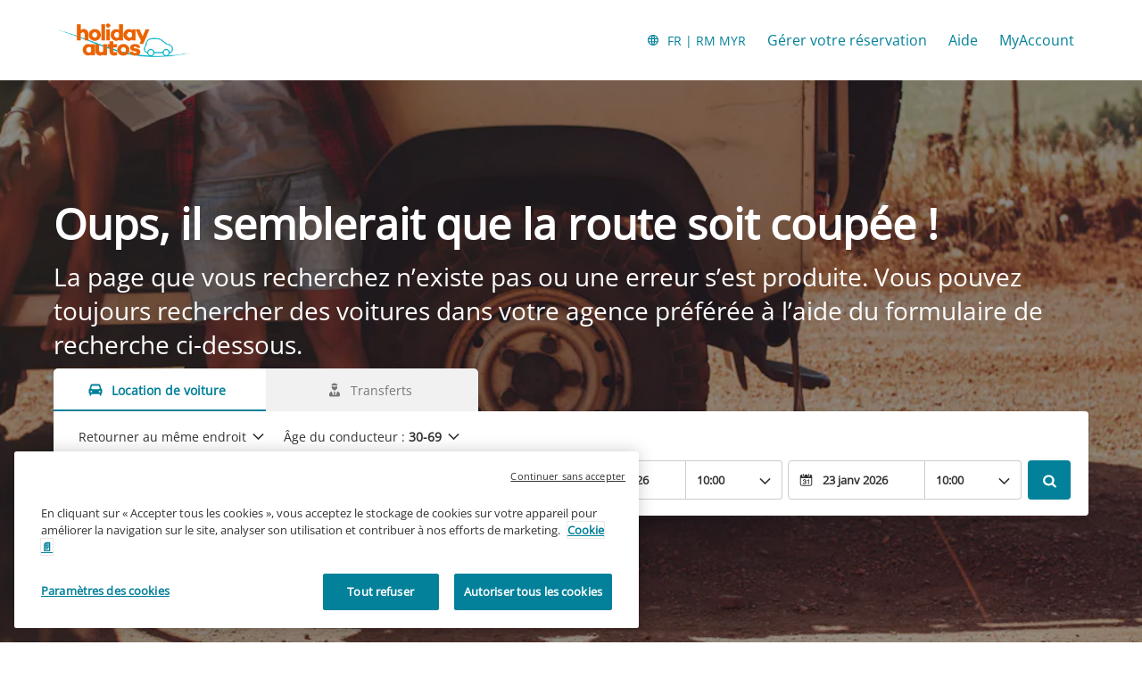

--- FILE ---
content_type: image/svg+xml
request_url: https://ajaxgeo.cartrawler.com/webapp-abe-5.405.2/icons/icons.svg?5.405.2
body_size: 59201
content:
<svg xmlns="https://www.w3.org/2000/svg"><symbol id='ctds_warning-circle-solid' viewBox="0 0 24 24"><path d="M11.9947 16.8C12.2482 16.8 12.4624 16.7142 12.6374 16.5427C12.8124 16.3712 12.8999 16.1587 12.8999 15.9052C12.8999 15.6517 12.8142 15.4375 12.6427 15.2625C12.4712 15.0875 12.2587 15 12.0052 15C11.7517 15 11.5374 15.0857 11.3624 15.2572C11.1874 15.4287 11.0999 15.6412 11.0999 15.8947C11.0999 16.1482 11.1857 16.3625 11.3572 16.5375C11.5287 16.7125 11.7412 16.8 11.9947 16.8ZM11.9947 13.2C12.2482 13.2 12.4624 13.1137 12.6374 12.9412C12.8124 12.7687 12.8999 12.555 12.8999 12.3V8.09999C12.8999 7.84499 12.8142 7.63124 12.6427 7.45874C12.4712 7.28624 12.2587 7.19999 12.0052 7.19999C11.7517 7.19999 11.5374 7.28624 11.3624 7.45874C11.1874 7.63124 11.0999 7.84499 11.0999 8.09999V12.3C11.0999 12.555 11.1857 12.7687 11.3572 12.9412C11.5287 13.1137 11.7412 13.2 11.9947 13.2ZM12.0069 21.6C10.6856 21.6 9.44157 21.35 8.2749 20.85C7.10824 20.35 6.0874 19.6625 5.2124 18.7875C4.3374 17.9125 3.6499 16.892 3.1499 15.726C2.6499 14.56 2.3999 13.3142 2.3999 11.9885C2.3999 10.6628 2.6499 9.42083 3.1499 8.26249C3.6499 7.10416 4.3374 6.08749 5.2124 5.21249C6.0874 4.33749 7.1079 3.64999 8.2739 3.14999C9.4399 2.64999 10.6857 2.39999 12.0114 2.39999C13.3371 2.39999 14.5791 2.64999 15.7374 3.14999C16.8957 3.64999 17.9124 4.33749 18.7874 5.21249C19.6624 6.08749 20.3499 7.10599 20.8499 8.26799C21.3499 9.43016 21.5999 10.6718 21.5999 11.993C21.5999 13.3143 21.3499 14.5583 20.8499 15.725C20.3499 16.8917 19.6624 17.9125 18.7874 18.7875C17.9124 19.6625 16.8939 20.35 15.7319 20.85C14.5697 21.35 13.3281 21.6 12.0069 21.6Z"/></symbol><symbol id='ctds_transmission-manual-solid' viewBox="0 0 24 24"><path d="M17.6045 3.60001C16.9862 3.59997 16.4831 4.09772 16.4765 4.71601V10.884H13.1165V4.71601C13.1165 4.09966 12.6169 3.60001 12.0005 3.60001C11.3842 3.60001 10.8845 4.09966 10.8845 4.71601V10.884H7.52452V4.71601C7.46498 4.14109 6.98051 3.7042 6.40252 3.7042C5.82453 3.7042 5.34005 4.14109 5.28052 4.71601V19.284C5.34005 19.8589 5.82453 20.2958 6.40252 20.2958C6.98051 20.2958 7.46498 19.8589 7.52452 19.284V13.116H10.8845V19.284C10.8845 19.9004 11.3842 20.4 12.0005 20.4C12.6169 20.4 13.1165 19.9004 13.1165 19.284V13.116H17.6045C17.9005 13.116 18.1844 12.9984 18.3936 12.7891C18.6029 12.5798 18.7205 12.296 18.7205 12V4.71601C18.7205 4.09966 18.2209 3.60001 17.6045 3.60001Z"/></symbol><symbol id='ctds_transmission-automatic-solid' viewBox="0 0 24 24"><path fill-rule="evenodd" clip-rule="evenodd" d="M12 3.60001C12.6628 3.60001 13.2 4.13726 13.2 4.80001V8.40001H16.8C18.1255 8.40001 19.2 9.47452 19.2 10.8C19.2 12.1255 18.1255 13.2 16.8 13.2H7.20005C5.87457 13.2 4.80005 12.1255 4.80005 10.8C4.80005 9.47452 5.87457 8.40001 7.20005 8.40001H10.8V4.80001C10.8 4.13726 11.3373 3.60001 12 3.60001ZM13.2 14.4V19.2C13.2 19.8627 12.6628 20.4 12 20.4C11.3373 20.4 10.8 19.8627 10.8 19.2V14.4H13.2ZM16.8 18C17.4628 18 18 18.5373 18 19.2C18 19.8627 17.4628 20.4 16.8 20.4C16.1373 20.4 15.6 19.8627 15.6 19.2C15.6 18.5373 16.1373 18 16.8 18ZM18 15.6C18 14.9373 17.4628 14.4 16.8 14.4C16.1373 14.4 15.6 14.9373 15.6 15.6C15.6 16.2627 16.1373 16.8 16.8 16.8C17.4628 16.8 18 16.2627 18 15.6ZM18 6.00001C18 5.33726 17.4628 4.80001 16.8 4.80001C16.1373 4.80001 15.6 5.33726 15.6 6.00001C15.6 6.66275 16.1373 7.20001 16.8 7.20001C17.4628 7.20001 18 6.66275 18 6.00001Z"/></symbol><symbol id='ctds_timer-solid' viewBox="0 0 24 24"><path d="M12.4 21.2C11.2333 21.2 10.1406 20.9783 9.12175 20.535C8.10275 20.0917 7.21608 19.4928 6.46175 18.7383C5.70725 17.9839 5.10833 17.0973 4.665 16.0783C4.22167 15.0594 4 13.9667 4 12.8C4 11.6333 4.22167 10.5406 4.665 9.52175C5.10833 8.50275 5.70725 7.61608 6.46175 6.86175C7.21608 6.10725 8.10275 5.50833 9.12175 5.065C10.1406 4.62167 11.2333 4.4 12.4 4.4C13.75 4.4 14.9958 4.69167 16.1375 5.275C17.2792 5.85833 18.2333 6.65 19 7.65V5.3C19 5.045 19.0857 4.83125 19.2572 4.65875C19.4287 4.48625 19.6412 4.4 19.8947 4.4C20.1482 4.4 20.3625 4.48625 20.5375 4.65875C20.7125 4.83125 20.8 5.045 20.8 5.3V9.5C20.8 9.755 20.7138 9.96875 20.5413 10.1413C20.3687 10.3138 20.155 10.4 19.9 10.4H15.7C15.445 10.4 15.2312 10.3143 15.0587 10.1428C14.8862 9.97125 14.8 9.75875 14.8 9.50525C14.8 9.25175 14.8862 9.0375 15.0587 8.8625C15.2312 8.6875 15.445 8.6 15.7 8.6H17.475C16.8765 7.85333 16.1394 7.26667 15.2637 6.84C14.3879 6.41333 13.4333 6.2 12.4 6.2C10.5833 6.2 9.02917 6.84583 7.7375 8.1375C6.44583 9.42917 5.8 10.9833 5.8 12.8C5.8 14.6167 6.44583 16.1708 7.7375 17.4625C9.02917 18.7542 10.5833 19.4 12.4 19.4C14.1 19.4 15.5708 18.8375 16.8125 17.7125C18.0542 16.5875 18.7667 15.2 18.95 13.55C18.9833 13.3167 19.0917 13.1333 19.275 13C19.4583 12.8667 19.6672 12.8 19.9015 12.8C20.1505 12.8 20.3625 12.8792 20.5375 13.0375C20.7125 13.1958 20.7833 13.3917 20.75 13.625C20.5333 15.7583 19.6375 17.5542 18.0625 19.0125C16.4875 20.4708 14.6 21.2 12.4 21.2ZM13.3 12.05L15.55 14.3C15.7333 14.4833 15.8208 14.6917 15.8125 14.925C15.8042 15.1583 15.7083 15.3667 15.525 15.55C15.3417 15.7333 15.1292 15.825 14.8875 15.825C14.6458 15.825 14.4333 15.7333 14.25 15.55L11.7822 13.0823C11.6941 12.9941 11.625 12.8943 11.575 12.7828C11.525 12.6713 11.5 12.5561 11.5 12.4373V8.892C11.5 8.63917 11.5875 8.42733 11.7625 8.2565C11.9375 8.0855 12.15 8 12.4 8C12.65 8 12.8625 8.08625 13.0375 8.25875C13.2125 8.43125 13.3 8.645 13.3 8.9V12.05Z"/><path d="M9.65875 3.54275C9.83125 3.71425 10.045 3.8 10.3 3.8H14.5C14.755 3.8 14.9688 3.7125 15.1413 3.5375C15.3138 3.3625 15.4 3.14825 15.4 2.89475C15.4 2.64125 15.3138 2.42875 15.1413 2.25725C14.9688 2.08575 14.755 2 14.5 2H10.3C10.045 2 9.83125 2.0875 9.65875 2.2625C9.48625 2.4375 9.4 2.65175 9.4 2.90525C9.4 3.15875 9.48625 3.37125 9.65875 3.54275Z"/></symbol><symbol id='ctds_tick-circle-solid' viewBox="0 0 24 24"><path d="M10.725 13.05L9.22502 11.575C9.04169 11.3917 8.83336 11.3 8.60003 11.3C8.36669 11.3 8.15836 11.3917 7.97502 11.575C7.79169 11.7583 7.70003 11.9708 7.70003 12.2125C7.70003 12.4542 7.79169 12.6667 7.97502 12.85L10.1 14.975C10.2834 15.1583 10.4917 15.25 10.725 15.25C10.9584 15.25 11.1667 15.1583 11.35 14.975L16.025 10.3C16.2084 10.1167 16.3 9.90416 16.3 9.66249C16.3 9.42083 16.2084 9.20833 16.025 9.02499C15.8417 8.84166 15.6334 8.74999 15.4 8.74999C15.1667 8.74999 14.9584 8.84166 14.775 9.02499L10.725 13.05ZM12 21.6C10.6834 21.6 9.44169 21.35 8.27502 20.85C7.10836 20.35 6.08752 19.6625 5.21252 18.7875C4.33752 17.9125 3.65002 16.8917 3.15002 15.725C2.65002 14.5583 2.40002 13.3167 2.40002 12C2.40002 10.6667 2.65002 9.42083 3.15002 8.26249C3.65002 7.10416 4.33752 6.08749 5.21252 5.21249C6.08752 4.33749 7.10836 3.64999 8.27502 3.14999C9.44169 2.64999 10.6834 2.39999 12 2.39999C13.3334 2.39999 14.5792 2.64999 15.7375 3.14999C16.8959 3.64999 17.9125 4.33749 18.7875 5.21249C19.6625 6.08749 20.35 7.10416 20.85 8.26249C21.35 9.42083 21.6 10.6667 21.6 12C21.6 13.3167 21.35 14.5583 20.85 15.725C20.35 16.8917 19.6625 17.9125 18.7875 18.7875C17.9125 19.6625 16.8959 20.35 15.7375 20.85C14.5792 21.35 13.3334 21.6 12 21.6Z"/></symbol><symbol id='ctds_tick-solid' viewBox="0 0 24 24"><path d="M9.725 14.775L17.2 7.29999C17.3818 7.11666 17.5939 7.02499 17.8363 7.02499C18.0788 7.02499 18.2917 7.11666 18.475 7.29999C18.6583 7.48333 18.75 7.69649 18.75 7.93949C18.75 8.18249 18.6616 8.39241 18.4848 8.56924L10.375 16.7C10.1932 16.8833 9.98108 16.975 9.73875 16.975C9.49625 16.975 9.28333 16.8833 9.1 16.7L5.525 13.125C5.34167 12.9417 5.25 12.7292 5.25 12.4875C5.25 12.2458 5.34167 12.0333 5.525 11.85C5.70833 11.6667 5.92225 11.575 6.16675 11.575C6.41108 11.575 6.62217 11.6667 6.8 11.85L9.725 14.775Z"/></symbol><symbol id='ctds_supplier-car-solid' viewBox="0 0 24 24"><path d="M8.3999 8.39999C7.56657 8.39999 6.85824 8.10833 6.2749 7.52499C5.69157 6.94166 5.3999 6.23333 5.3999 5.39999C5.3999 4.56666 5.69157 3.85833 6.2749 3.27499C6.85824 2.69166 7.56657 2.39999 8.3999 2.39999C9.06657 2.39999 9.6624 2.59166 10.1874 2.97499C10.7124 3.35833 11.0702 3.86666 11.2607 4.49999H17.0999C17.3549 4.49999 17.5687 4.58724 17.7412 4.76174C17.9137 4.93641 17.9999 5.15274 17.9999 5.41074C17.9999 5.65358 17.9124 5.86249 17.7374 6.03749C17.5624 6.21249 17.3499 6.29999 17.0999 6.29999H16.7999V7.49999C16.7999 7.75499 16.7142 7.96874 16.5427 8.14124C16.3712 8.31375 16.1587 8.39999 15.9052 8.39999C15.6517 8.39999 15.4374 8.31375 15.2624 8.14124C15.0874 7.96874 14.9999 7.75499 14.9999 7.49999V6.29999H11.2499C11.0666 6.93333 10.7124 7.44166 10.1874 7.82499C9.6624 8.20833 9.06657 8.39999 8.3999 8.39999ZM8.3999 6.59999C8.7399 6.59999 9.0249 6.48499 9.2549 6.25499C9.4849 6.02499 9.5999 5.73999 9.5999 5.39999C9.5999 5.05999 9.4849 4.77499 9.2549 4.54499C9.0249 4.31499 8.7399 4.19999 8.3999 4.19999C8.0599 4.19999 7.7749 4.31499 7.5449 4.54499C7.3149 4.77499 7.1999 5.05999 7.1999 5.39999C7.1999 5.73999 7.3149 6.02499 7.5449 6.25499C7.7749 6.48499 8.0599 6.59999 8.3999 6.59999ZM9.29465 18.3C9.54815 18.3 9.7624 18.2142 9.9374 18.0427C10.1124 17.8712 10.1999 17.6587 10.1999 17.4052C10.1999 17.1517 10.1142 16.9375 9.94265 16.7625C9.77115 16.5875 9.55865 16.5 9.30515 16.5C9.05165 16.5 8.8374 16.5857 8.6624 16.7572C8.4874 16.9287 8.3999 17.1412 8.3999 17.3947C8.3999 17.6482 8.48565 17.8625 8.65715 18.0375C8.82865 18.2125 9.04115 18.3 9.29465 18.3ZM14.6947 18.3C14.9482 18.3 15.1624 18.2142 15.3374 18.0427C15.5124 17.8712 15.5999 17.6587 15.5999 17.4052C15.5999 17.1517 15.5142 16.9375 15.3427 16.7625C15.1712 16.5875 14.9587 16.5 14.7052 16.5C14.4517 16.5 14.2374 16.5857 14.0624 16.7572C13.8874 16.9287 13.7999 17.1412 13.7999 17.3947C13.7999 17.6482 13.8857 17.8625 14.0572 18.0375C14.2287 18.2125 14.4412 18.3 14.6947 18.3ZM6.90515 21.6C6.65165 21.6 6.4374 21.5137 6.2624 21.3412C6.0874 21.1687 5.9999 20.955 5.9999 20.7V15.925C5.9999 15.8142 6.0124 15.7072 6.0374 15.6042C6.0624 15.5014 6.09157 15.4 6.1249 15.3L7.3499 11.975C7.48324 11.625 7.70432 11.3417 8.01315 11.125C8.32199 10.9083 8.66757 10.8 9.0499 10.8H14.9749C15.3572 10.8 15.7028 10.9083 16.0117 11.125C16.3205 11.3417 16.5416 11.625 16.6749 11.975L17.8999 15.3C17.9332 15.3962 17.9582 15.4963 17.9749 15.6005C17.9916 15.7047 17.9999 15.8128 17.9999 15.925V20.7C17.9999 20.955 17.9142 21.1687 17.7427 21.3412C17.5712 21.5137 17.3587 21.6 17.1052 21.6C16.8517 21.6 16.6374 21.5137 16.4624 21.3412C16.2874 21.1687 16.1999 20.955 16.1999 20.7V20.4H7.7999V20.7C7.7999 20.955 7.71415 21.1687 7.54265 21.3412C7.37115 21.5137 7.15865 21.6 6.90515 21.6ZM8.3749 14.4H15.6499L14.9999 12.6H9.0499L8.3749 14.4Z"/></symbol><symbol id='ctds_schedule-solid' viewBox="0 0 24 24"><path fill-rule="evenodd" clip-rule="evenodd" d="M11.9999 21.6C17.3018 21.6 21.5999 17.3019 21.5999 12C21.5999 6.69806 17.3018 2.39999 11.9999 2.39999C6.69797 2.39999 2.3999 6.69806 2.3999 12C2.3999 17.3019 6.69797 21.6 11.9999 21.6ZM11.5682 13.3473C11.2368 13.1487 11.034 12.7907 11.034 12.4044V7.60317C11.034 7.07298 11.4638 6.64317 11.994 6.64317C12.5242 6.64317 12.954 7.07298 12.954 7.60317V11.9328L16.4651 14.0426C16.9179 14.3146 17.066 14.9013 16.7965 15.3557C16.5251 15.8134 15.9332 15.9631 15.4768 15.6896L11.5682 13.3473Z"/></symbol><symbol id='ctds_star-solid' viewBox="0 0 24 24"><path d="M12 16.875L7.89998 19.325C7.71665 19.425 7.53748 19.4667 7.36248 19.45C7.18748 19.4333 7.03331 19.375 6.89998 19.275C6.76665 19.175 6.66665 19.0375 6.59998 18.8625C6.53331 18.6875 6.52498 18.5083 6.57498 18.325L7.64998 13.75L4.02498 10.675C3.87498 10.5417 3.78331 10.3875 3.74998 10.2125C3.71665 10.0375 3.72498 9.86666 3.77498 9.69999C3.82498 9.53333 3.91665 9.39583 4.04998 9.28749C4.18331 9.17916 4.34998 9.11666 4.54998 9.09999L9.29998 8.67499L11.175 4.32499C11.2583 4.14166 11.375 4.00416 11.525 3.91249C11.675 3.82083 11.8333 3.77499 12 3.77499C12.1666 3.77499 12.325 3.82083 12.475 3.91249C12.625 4.00416 12.7416 4.14166 12.825 4.32499L14.7 8.69999L19.45 9.09999C19.65 9.11666 19.8166 9.18333 19.95 9.29999C20.0833 9.41666 20.175 9.55833 20.225 9.72499C20.275 9.89166 20.2791 10.0583 20.2375 10.225C20.1958 10.3917 20.1 10.5417 19.95 10.675L16.35 13.75L17.425 18.325C17.475 18.5083 17.4666 18.6875 17.4 18.8625C17.3333 19.0375 17.2333 19.175 17.1 19.275C16.9666 19.375 16.8125 19.4333 16.6375 19.45C16.4625 19.4667 16.2833 19.425 16.1 19.325L12 16.875Z"/></symbol><symbol id='ctds_shield-solid' viewBox="0 0 24 24"><path d="M12 19.725C13.6166 19.225 14.9625 18.2625 16.0375 16.8375C17.1125 15.4125 17.7416 13.8 17.925 12H12V4.32502L5.99995 6.62502V11.125C5.99995 11.275 6.00828 11.4209 6.02495 11.5625C6.04162 11.7042 6.05828 11.85 6.07495 12H12V19.725ZM12 21.5C11.9 21.5 11.8 21.4959 11.7 21.4875C11.6 21.4792 11.5083 21.4584 11.425 21.425C9.24162 20.7084 7.49162 19.3834 6.17495 17.45C4.85828 15.5167 4.19995 13.4084 4.19995 11.125V6.62502C4.19995 6.24169 4.30412 5.90002 4.51245 5.60002C4.72078 5.30002 4.99995 5.08336 5.34995 4.95002L11.35 2.65002C11.5666 2.56669 11.7833 2.52502 12 2.52502C12.2166 2.52502 12.4333 2.56669 12.65 2.65002L18.65 4.95002C19 5.08336 19.2791 5.30002 19.4875 5.60002C19.6958 5.90002 19.8 6.24169 19.8 6.62502V11.125C19.8 13.4084 19.1416 15.5167 17.825 17.45C16.5083 19.3834 14.7583 20.7084 12.575 21.425C12.4916 21.4584 12.4 21.4792 12.3 21.4875C12.2 21.4959 12.1 21.5 12 21.5Z"/></symbol><symbol id='ctds_share-android-solid' viewBox="0 0 24 24"><path d="M17.4001 21.6C16.5668 21.6 15.8584 21.3084 15.2751 20.725C14.6918 20.1417 14.4001 19.4334 14.4001 18.6C14.4001 18.4667 14.4084 18.3459 14.4251 18.2375C14.4418 18.1292 14.4668 18.0084 14.5001 17.875L8.5501 14.25C8.3001 14.5167 8.00551 14.7084 7.66635 14.825C7.32701 14.9417 6.9716 15 6.6001 15C5.76676 15 5.05843 14.7084 4.4751 14.125C3.89176 13.5417 3.6001 12.8334 3.6001 12C3.6001 11.1667 3.89176 10.4584 4.4751 9.87502C5.05843 9.29169 5.76676 9.00002 6.6001 9.00002C6.96676 9.00002 7.32093 9.06252 7.6626 9.18752C8.00426 9.31252 8.3001 9.50002 8.5501 9.75002L14.5001 6.12502C14.4668 5.99169 14.4418 5.87086 14.4251 5.76252C14.4084 5.65419 14.4001 5.53336 14.4001 5.40002C14.4001 4.56669 14.6918 3.85836 15.2751 3.27502C15.8584 2.69169 16.5668 2.40002 17.4001 2.40002C18.2334 2.40002 18.9418 2.69169 19.5251 3.27502C20.1084 3.85836 20.4001 4.56669 20.4001 5.40002C20.4001 6.23336 20.1084 6.94169 19.5251 7.52502C18.9418 8.10836 18.2334 8.40002 17.4001 8.40002C17.0286 8.40002 16.6732 8.34169 16.3338 8.22502C15.9947 8.10836 15.7001 7.91669 15.4501 7.65002L9.5001 11.275C9.53343 11.4084 9.55843 11.5292 9.5751 11.6375C9.59176 11.7459 9.6001 11.8667 9.6001 12C9.6001 12.1334 9.59176 12.2542 9.5751 12.3625C9.55843 12.4709 9.53343 12.5917 9.5001 12.725L15.4501 16.35C15.7001 16.0667 15.9947 15.8709 16.3338 15.7625C16.6732 15.6542 17.0286 15.6 17.4001 15.6C18.2334 15.6 18.9418 15.8917 19.5251 16.475C20.1084 17.0584 20.4001 17.7667 20.4001 18.6C20.4001 19.4334 20.1084 20.1417 19.5251 20.725C18.9418 21.3084 18.2334 21.6 17.4001 21.6Z"/></symbol><symbol id='ctds_search-solid' viewBox="0 0 24 24"><path d="M9.60085 15.6C7.93368 15.6 6.51676 15.0166 5.3501 13.85C4.18343 12.6833 3.6001 11.2666 3.6001 9.59998C3.6001 7.93331 4.18343 6.51664 5.3501 5.34998C6.51676 4.18331 7.93343 3.59998 9.6001 3.59998C11.2668 3.59998 12.6834 4.18331 13.8501 5.34998C15.0168 6.51664 15.6001 7.93356 15.6001 9.60073C15.6001 10.2739 15.4959 10.9087 15.2876 11.5052C15.0793 12.1017 14.7918 12.65 14.4251 13.15L19.7751 18.5C19.9584 18.6833 20.0501 18.8916 20.0501 19.125C20.0501 19.3583 19.9584 19.5666 19.7751 19.75C19.5918 19.9333 19.3793 20.025 19.1376 20.025C18.8959 20.025 18.6834 19.9333 18.5001 19.75L13.1501 14.425C12.6501 14.7916 12.1018 15.0791 11.5053 15.2875C10.9088 15.4958 10.274 15.6 9.60085 15.6ZM9.6001 13.8C10.7668 13.8 11.7584 13.3916 12.5751 12.575C13.3918 11.7583 13.8001 10.7666 13.8001 9.59998C13.8001 8.43331 13.3918 7.44164 12.5751 6.62498C11.7584 5.80831 10.7668 5.39998 9.6001 5.39998C8.43343 5.39998 7.44176 5.80831 6.6251 6.62498C5.80843 7.44164 5.4001 8.43331 5.4001 9.59998C5.4001 10.7666 5.80843 11.7583 6.6251 12.575C7.44176 13.3916 8.43343 13.8 9.6001 13.8Z"/></symbol><symbol id='ctds_refresh-solid' viewBox="0 0 24 24"><path d="M12 19.2C10 19.2 8.30005 18.5 6.90005 17.1C5.50005 15.7 4.80005 14 4.80005 12C4.80005 9.99999 5.50005 8.29999 6.90005 6.89999C8.30005 5.49999 10 4.79999 12 4.79999C13.0834 4.79999 14.0875 5.02499 15.0125 5.47499C15.9375 5.92499 16.7334 6.52499 17.4 7.27499V5.69999C17.4 5.44499 17.4858 5.23124 17.6573 5.05874C17.8288 4.88624 18.0413 4.79999 18.2948 4.79999C18.5483 4.79999 18.7625 4.88624 18.9375 5.05874C19.1125 5.23124 19.2 5.44499 19.2 5.69999V9.89999C19.2 10.155 19.1138 10.3687 18.9413 10.5412C18.7688 10.7137 18.555 10.8 18.3 10.8H14.1C13.845 10.8 13.6313 10.7142 13.4588 10.5427C13.2863 10.3712 13.2 10.1587 13.2 9.90524C13.2 9.65174 13.2863 9.43749 13.4588 9.26249C13.6313 9.08749 13.845 8.99999 14.1 8.99999H16.475C15.9917 8.26665 15.3584 7.68332 14.575 7.24999C13.7917 6.81665 12.9334 6.59999 12 6.59999C10.5 6.59999 9.22505 7.12499 8.17505 8.17499C7.12505 9.22499 6.60005 10.5 6.60005 12C6.60005 13.5 7.12505 14.775 8.17505 15.825C9.22505 16.875 10.5 17.4 12 17.4C13.25 17.4 14.35 17.0208 15.3 16.2625C16.25 15.5042 16.875 14.55 17.175 13.4C17.2417 13.1667 17.3792 12.9833 17.5875 12.85C17.7959 12.7167 18.017 12.6667 18.2508 12.7C18.5003 12.7333 18.7 12.8458 18.85 13.0375C19 13.2292 19.05 13.4417 19 13.675C18.6167 15.275 17.7834 16.5958 16.5 17.6375C15.2167 18.6792 13.7167 19.2 12 19.2Z"/></symbol><symbol id='ctds_plus-solid' viewBox="0 0 24 24"><path d="M11.1 12.9H6.9C6.645 12.9 6.43125 12.8143 6.25875 12.6428C6.08625 12.4713 6 12.2588 6 12.0053C6 11.7517 6.08625 11.5375 6.25875 11.3625C6.43125 11.1875 6.645 11.1 6.9 11.1H11.1V6.9C11.1 6.645 11.1858 6.43125 11.3573 6.25875C11.5288 6.08625 11.7413 6 11.9948 6C12.2483 6 12.4625 6.08625 12.6375 6.25875C12.8125 6.43125 12.9 6.645 12.9 6.9V11.1H17.1C17.355 11.1 17.5688 11.1858 17.7413 11.3573C17.9138 11.5288 18 11.7413 18 11.9948C18 12.2483 17.9138 12.4625 17.7413 12.6375C17.5688 12.8125 17.355 12.9 17.1 12.9H12.9V17.1C12.9 17.355 12.8143 17.5688 12.6428 17.7413C12.4713 17.9138 12.2588 18 12.0053 18C11.7517 18 11.5375 17.9138 11.3625 17.7413C11.1875 17.5688 11.1 17.355 11.1 17.1V12.9Z"/></symbol><symbol id='ctds_pin-with-geo-solid' viewBox="0 0 24 24"><path d="M12 21.6C10.2 21.6 8.75002 21.3375 7.65002 20.8125C6.55002 20.2875 6.00002 19.6 6.00002 18.75C6.00002 18.4667 6.07086 18.1959 6.21252 17.9375C6.35419 17.6792 6.56669 17.4334 6.85002 17.2C7.06669 17.0667 7.30002 17.0334 7.55002 17.1C7.80002 17.1667 7.99169 17.3084 8.12502 17.525C8.25836 17.7417 8.29169 17.9709 8.22502 18.2125C8.15836 18.4542 8.01669 18.6417 7.80002 18.775C7.93336 19.0084 8.45002 19.2375 9.35002 19.4625C10.25 19.6875 11.1334 19.8 12 19.8C12.8667 19.8 13.75 19.6875 14.65 19.4625C15.55 19.2375 16.0667 19.0084 16.2 18.775C15.9834 18.6417 15.8417 18.4542 15.775 18.2125C15.7084 17.9709 15.7417 17.7417 15.875 17.525C16.0084 17.3084 16.2 17.1667 16.45 17.1C16.7 17.0334 16.9334 17.0667 17.15 17.2C17.4334 17.4334 17.6459 17.6792 17.7875 17.9375C17.9292 18.1959 18 18.4667 18 18.75C18 19.6 17.45 20.2875 16.35 20.8125C15.25 21.3375 13.8 21.6 12 21.6ZM12 18.175C11.8167 18.175 11.6334 18.1459 11.45 18.0875C11.2667 18.0292 11.1 17.9334 10.95 17.8C9.08336 16.3 7.69169 14.8209 6.77502 13.3625C5.85836 11.9042 5.40002 10.5 5.40002 9.15002C5.40002 8.05002 5.60002 7.07919 6.00002 6.23752C6.40002 5.39586 6.91669 4.69169 7.55002 4.12502C8.18336 3.55836 8.89169 3.12919 9.67502 2.83752C10.4584 2.54586 11.2334 2.40002 12 2.40002C12.7667 2.40002 13.5417 2.54586 14.325 2.83752C15.1084 3.12919 15.8167 3.55836 16.45 4.12502C17.0834 4.69169 17.6 5.39586 18 6.23752C18.4 7.07919 18.6 8.05002 18.6 9.15002C18.6 10.5 18.1417 11.9042 17.225 13.3625C16.3084 14.8209 14.9167 16.3 13.05 17.8C12.9 17.9334 12.7334 18.0292 12.55 18.0875C12.3667 18.1459 12.1834 18.175 12 18.175ZM12 10.8C12.5 10.8 12.925 10.625 13.275 10.275C13.625 9.92502 13.8 9.50002 13.8 9.00002C13.8 8.50002 13.625 8.07502 13.275 7.72502C12.925 7.37502 12.5 7.20002 12 7.20002C11.5 7.20002 11.075 7.37919 10.725 7.73752C10.375 8.09586 10.2 8.51669 10.2 9.00002C10.2 9.48336 10.375 9.90419 10.725 10.2625C11.075 10.6209 11.5 10.8 12 10.8Z"/></symbol><symbol id='ctds_passengers-solid' viewBox="0 0 24 24"><path d="M2.3999 16.9C2.3999 16.4703 2.50407 16.0754 2.7124 15.7152C2.92074 15.3551 3.20824 15.0667 3.5749 14.85C4.4749 14.3167 5.42907 13.9083 6.4374 13.625C7.44574 13.3417 8.4999 13.2 9.5999 13.2C10.6999 13.2 11.7541 13.3417 12.7624 13.625C13.7707 13.9083 14.7249 14.3167 15.6249 14.85C15.9916 15.0667 16.2791 15.3551 16.4874 15.7152C16.6957 16.0754 16.7999 16.4703 16.7999 16.9V17.4C16.7999 17.895 16.6236 18.3187 16.2709 18.6712C15.9182 19.0237 15.4942 19.2 14.9989 19.2H4.1929C3.69757 19.2 3.2749 19.0237 2.9249 18.6712C2.5749 18.3187 2.3999 17.895 2.3999 17.4V16.9ZM19.7999 19.2H18.1249C18.2749 18.9167 18.3916 18.6234 18.4749 18.3202C18.5582 18.0172 18.5999 17.7105 18.5999 17.4V16.9C18.5999 16.2 18.4374 15.55 18.1124 14.95C17.7874 14.35 17.3499 13.8583 16.7999 13.475C17.4499 13.6083 18.0791 13.7875 18.6874 14.0125C19.2957 14.2375 19.8749 14.5167 20.4249 14.85C20.7916 15.0667 21.0791 15.3556 21.2874 15.7167C21.4957 16.0781 21.5999 16.4725 21.5999 16.9V17.4C21.5999 17.895 21.4237 18.3187 21.0712 18.6712C20.7187 19.0237 20.2949 19.2 19.7999 19.2ZM9.5999 12C8.5999 12 7.7499 11.65 7.0499 10.95C6.3499 10.25 5.9999 9.39999 5.9999 8.39999C5.9999 7.39999 6.3499 6.54999 7.0499 5.84999C7.7499 5.14999 8.5999 4.79999 9.5999 4.79999C10.5999 4.79999 11.4499 5.14999 12.1499 5.84999C12.8499 6.54999 13.1999 7.39999 13.1999 8.39999C13.1999 9.39999 12.8499 10.25 12.1499 10.95C11.4499 11.65 10.5999 12 9.5999 12ZM17.9999 8.39999C17.9999 9.39999 17.6499 10.25 16.9499 10.95C16.2499 11.65 15.3999 12 14.3999 12C14.2666 12 14.1416 11.9958 14.0249 11.9875C13.9082 11.9792 13.7832 11.9583 13.6499 11.925C14.0666 11.4417 14.3957 10.9042 14.6374 10.3125C14.8791 9.72082 14.9999 9.08332 14.9999 8.39999C14.9999 7.71665 14.8791 7.07915 14.6374 6.48749C14.3957 5.89582 14.0666 5.35832 13.6499 4.87499C13.7832 4.84165 13.9082 4.82082 14.0249 4.81249C14.1416 4.80415 14.2666 4.79999 14.3999 4.79999C15.3999 4.79999 16.2499 5.14999 16.9499 5.84999C17.6499 6.54999 17.9999 7.39999 17.9999 8.39999Z"/></symbol><symbol id='ctds_passenger-solid' viewBox="0 0 24 24"><path d="M12.0001 12C10.8334 12 9.84176 11.5916 9.0251 10.775C8.20843 9.95831 7.8001 8.96664 7.8001 7.79998C7.8001 6.63331 8.20843 5.64164 9.0251 4.82498C9.84176 4.00831 10.8334 3.59998 12.0001 3.59998C13.1668 3.59998 14.1584 4.00831 14.9751 4.82498C15.7918 5.64164 16.2001 6.63331 16.2001 7.79998C16.2001 8.96664 15.7918 9.95831 14.9751 10.775C14.1584 11.5916 13.1668 12 12.0001 12ZM3.6001 18.3V17.6C3.6001 17.1528 3.72163 16.7298 3.96468 16.3312C4.20774 15.9326 4.54315 15.5972 4.97093 15.325C6.04038 14.7028 7.17097 14.2264 8.36272 13.8958C9.55447 13.5653 10.7649 13.4 11.994 13.4C13.2231 13.4 14.4355 13.5653 15.6313 13.8958C16.8272 14.2264 17.9598 14.7028 19.0293 15.325C19.457 15.5778 19.7925 15.9083 20.0355 16.3166C20.2786 16.725 20.4001 17.1528 20.4001 17.6V18.3C20.4001 18.8775 20.1944 19.3719 19.7829 19.7831C19.3715 20.1943 18.8768 20.4 18.2989 20.4H5.69193C5.11404 20.4 4.62093 20.1943 4.2126 19.7831C3.80426 19.3719 3.6001 18.8775 3.6001 18.3Z"/></symbol><symbol id='ctds_minus-solid' viewBox="0 0 24 24"><path d="M6.70006 12.9C6.44973 12.9 6.23706 12.8142 6.06206 12.6427C5.88706 12.4712 5.79956 12.2587 5.79956 12.0052C5.79956 11.7517 5.88581 11.5375 6.05831 11.3625C6.23081 11.1875 6.44456 11.1 6.69956 11.1H17.2991C17.5494 11.1 17.7621 11.1857 17.9371 11.3572C18.1121 11.5287 18.1996 11.7412 18.1996 11.9947C18.1996 12.2482 18.1133 12.4625 17.9408 12.6375C17.7683 12.8125 17.5546 12.9 17.2996 12.9H6.70006Z"/></symbol><symbol id='ctds_lock-solid' viewBox="0 0 24 24"><path d="M6.59305 21.6C6.09772 21.6 5.67505 21.4238 5.32505 21.0713C4.97505 20.7188 4.80005 20.295 4.80005 19.8V10.2C4.80005 9.70501 4.9763 9.28126 5.3288 8.92876C5.6813 8.57626 6.10505 8.40001 6.60005 8.40001H7.20005V6.00001C7.20005 4.67201 7.66863 3.54001 8.6058 2.60401C9.5428 1.66801 10.6761 1.20001 12.0058 1.20001C13.3353 1.20001 14.4667 1.66801 15.4 2.60401C16.3334 3.54001 16.8 4.67201 16.8 6.00001V8.40001H17.4C17.895 8.40001 18.3188 8.57626 18.6713 8.92876C19.0238 9.28126 19.2 9.70501 19.2 10.2V19.8C19.2 20.295 19.0237 20.7188 18.671 21.0713C18.3184 21.4238 17.8944 21.6 17.399 21.6H6.59305ZM12.0053 16.8C12.5018 16.8 12.925 16.6233 13.275 16.2698C13.625 15.9163 13.8 15.4913 13.8 14.9948C13.8 14.4983 13.6233 14.075 13.2698 13.725C12.9163 13.375 12.4913 13.2 11.9948 13.2C11.4983 13.2 11.075 13.3768 10.725 13.7303C10.375 14.0838 10.2 14.5088 10.2 15.0053C10.2 15.5018 10.3768 15.925 10.7303 16.275C11.0838 16.625 11.5088 16.8 12.0053 16.8ZM9.00005 8.40001H15V6.00001C15 5.16668 14.7084 4.45835 14.125 3.87501C13.5417 3.29168 12.8334 3.00001 12 3.00001C11.1667 3.00001 10.4584 3.29168 9.87505 3.87501C9.29172 4.45835 9.00005 5.16668 9.00005 6.00001V8.40001Z"/></symbol><symbol id='ctds_loading-solid' viewBox="0 0 24 24"><path d="M11.9999 21.6C10.6879 21.6 9.4479 21.348 8.2799 20.844C7.1119 20.34 6.0919 19.652 5.2199 18.78C4.3479 17.908 3.6599 16.888 3.1559 15.72C2.6519 14.552 2.3999 13.312 2.3999 12C2.3999 10.672 2.65174 9.42802 3.1554 8.26802C3.6589 7.10802 4.34632 6.09202 5.21765 5.22002C6.08899 4.34802 7.10815 3.66002 8.27515 3.15602C9.44232 2.65202 10.6813 2.40002 11.9922 2.40002C12.264 2.40002 12.4832 2.48336 12.6499 2.65002C12.8166 2.81669 12.8999 3.02927 12.8999 3.28777C12.8999 3.54627 12.8166 3.76294 12.6499 3.93777C12.4832 4.11261 12.2666 4.20002 11.9999 4.20002C9.83874 4.20002 7.9984 4.95419 6.4789 6.46252C4.95957 7.97086 4.1999 9.81252 4.1999 11.9875C4.1999 14.1625 4.95957 16.0084 6.4789 17.525C7.9984 19.0417 9.83874 19.8 11.9999 19.8C14.1832 19.8 16.0291 19.0404 17.5374 17.521C19.0457 16.0015 19.7999 14.1612 19.7999 12C19.7999 11.7334 19.8873 11.5167 20.0622 11.35C20.237 11.1834 20.4537 11.1 20.7122 11.1C20.9707 11.1 21.1832 11.1834 21.3499 11.35C21.5166 11.5167 21.5999 11.7359 21.5999 12.0078C21.5999 13.3186 21.3479 14.5576 20.8439 15.7248C20.3399 16.8918 19.6519 17.9109 18.7799 18.7823C17.9079 19.6536 16.8919 20.341 15.7319 20.8445C14.5719 21.3482 13.3279 21.6 11.9999 21.6Z"/></symbol><symbol id='ctds_key-solid' viewBox="0 0 24 24"><path d="M7.00401 14.775C6.23434 14.775 5.57868 14.5057 5.03701 13.967C4.49535 13.4282 4.22451 12.774 4.22451 12.0045C4.22451 11.2348 4.49385 10.5792 5.03251 10.0375C5.57135 9.49583 6.22551 9.225 6.99501 9.225C7.76468 9.225 8.42035 9.49433 8.96201 10.033C9.50368 10.5718 9.77451 11.226 9.77451 11.9955C9.77451 12.7652 9.50518 13.4208 8.96651 13.9625C8.42768 14.5042 7.77351 14.775 7.00401 14.775ZM6.99951 18C8.23285 18 9.38284 17.625 10.4495 16.875C11.5162 16.125 12.2412 15.1583 12.6245 13.975H12.9995L14.277 15.2525C14.3753 15.3508 14.4912 15.425 14.6245 15.475C14.7578 15.525 14.8912 15.55 15.0245 15.55C15.1578 15.55 15.287 15.525 15.412 15.475C15.537 15.425 15.6478 15.3518 15.7443 15.2553L16.9995 14L18.2745 15.25C18.3745 15.35 18.487 15.425 18.612 15.475C18.737 15.525 18.8662 15.55 18.9995 15.55C19.1328 15.55 19.2657 15.5231 19.398 15.4693C19.5305 15.4154 19.6477 15.3423 19.7495 15.25L22.2838 12.6985C22.3776 12.5995 22.4537 12.4833 22.512 12.35C22.5703 12.2167 22.5995 12.0833 22.5995 11.95C22.5995 11.8167 22.5699 11.6838 22.5108 11.5515C22.4518 11.419 22.373 11.3018 22.2745 11.2L21.3495 10.275C21.249 10.175 21.1358 10.1 21.01 10.05C20.8843 10 20.7544 9.975 20.6203 9.975H12.6245C12.2412 8.825 11.5287 7.875 10.487 7.125C9.44534 6.375 8.28285 6 6.99951 6C5.33285 6 3.91618 6.58333 2.74951 7.75C1.58285 8.91667 0.999512 10.3333 0.999512 12C0.999512 13.6667 1.58285 15.0833 2.74951 16.25C3.91618 17.4167 5.33285 18 6.99951 18Z"/></symbol><symbol id='ctds_info-solid' viewBox="0 0 24 24"><path d="M11.9947 16.8C12.2482 16.8 12.4624 16.7138 12.6374 16.5413C12.8124 16.3688 12.8999 16.155 12.8999 15.9V11.7C12.8999 11.445 12.8142 11.2313 12.6427 11.0588C12.4712 10.8863 12.2587 10.8 12.0052 10.8C11.7517 10.8 11.5374 10.8863 11.3624 11.0588C11.1874 11.2313 11.0999 11.445 11.0999 11.7V15.9C11.0999 16.155 11.1857 16.3688 11.3572 16.5413C11.5287 16.7138 11.7412 16.8 11.9947 16.8ZM11.9947 9.00002C12.2482 9.00002 12.4624 8.91428 12.6374 8.74277C12.8124 8.57128 12.8999 8.35878 12.8999 8.10528C12.8999 7.85178 12.8142 7.63752 12.6427 7.46252C12.4712 7.28752 12.2587 7.20002 12.0052 7.20002C11.7517 7.20002 11.5374 7.28577 11.3624 7.45727C11.1874 7.62877 11.0999 7.84127 11.0999 8.09477C11.0999 8.34827 11.1857 8.56252 11.3572 8.73752C11.5287 8.91252 11.7412 9.00002 11.9947 9.00002ZM12.0069 21.6C10.6856 21.6 9.44157 21.35 8.2749 20.85C7.10824 20.35 6.0874 19.6625 5.2124 18.7875C4.3374 17.9125 3.6499 16.892 3.1499 15.726C2.6499 14.56 2.3999 13.3142 2.3999 11.9885C2.3999 10.6629 2.6499 9.42086 3.1499 8.26252C3.6499 7.10419 4.3374 6.08752 5.2124 5.21252C6.0874 4.33752 7.1079 3.65002 8.2739 3.15002C9.4399 2.65002 10.6857 2.40002 12.0114 2.40002C13.3371 2.40002 14.5791 2.65002 15.7374 3.15002C16.8957 3.65002 17.9124 4.33752 18.7874 5.21252C19.6624 6.08752 20.3499 7.10602 20.8499 8.26802C21.3499 9.43019 21.5999 10.6719 21.5999 11.993C21.5999 13.3144 21.3499 14.5584 20.8499 15.725C20.3499 16.8917 19.6624 17.9125 18.7874 18.7875C17.9124 19.6625 16.8939 20.35 15.7319 20.85C14.5697 21.35 13.3281 21.6 12.0069 21.6Z"/></symbol><symbol id='ctds_hybrid-solid' viewBox="0 0 24 24"><path d="M16.44 4.56002C16.2 4.32002 15.96 4.20002 15.6 4.20002H13.8V3.60002C13.8 3.24002 13.68 3.00002 13.44 2.76002C13.2 2.52002 12.96 2.40002 12.6 2.40002H11.4C11.04 2.40002 10.8 2.52002 10.56 2.76002C10.32 3.00002 10.2 3.24002 10.2 3.60002V4.20002H8.39995C8.03995 4.20002 7.79995 4.32002 7.55995 4.56002C7.31995 4.80002 7.19995 5.04002 7.19995 5.40002V20.4C7.19995 20.76 7.31995 21 7.55995 21.24C7.79995 21.48 8.03995 21.6 8.39995 21.6H15.6C15.96 21.6 16.2 21.48 16.44 21.24C16.68 21 16.8 20.76 16.8 20.4V5.40002C16.8 5.04002 16.68 4.80002 16.44 4.56002ZM14.4 12.24L11.76 15.72C11.64 15.84 11.64 15.84 11.52 15.84C11.4 15.84 11.4 15.72 11.4 15.6V12.72H10.2C9.95995 12.72 9.83995 12.6 9.83995 12.48C9.59995 12.36 9.59995 12.12 9.71995 12L12.36 8.52002C12.48 8.40002 12.48 8.40002 12.6 8.40002C12.72 8.40002 12.72 8.52002 12.72 8.64002V11.52H13.92C14.16 11.52 14.28 11.64 14.28 11.76C14.52 12 14.52 12.12 14.4 12.24Z"/></symbol><symbol id='ctds_great-value-solid' viewBox="0 0 24 24"><path d="M13.08 21.1201C13.32 21.1201 13.4399 21.2401 13.6799 21.2401C13.9199 21.2401 14.04 21.2401 14.28 21.1201L21.6 18.3601C21.6 17.8801 21.4799 17.4001 21.12 17.0401C20.8799 16.6801 20.52 16.5601 20.04 16.5601H13.56C13.2 16.5601 12.96 16.5601 12.72 16.5601C12.48 16.5601 12.24 16.4401 12 16.4401L11.4 16.2001C11.16 16.2001 11.04 16.0801 11.04 15.8401C10.92 15.7201 10.92 15.4801 11.04 15.3601C11.16 15.2401 11.16 15.1201 11.4 15.0001C11.64 14.8801 11.7599 14.8801 11.88 15.0001L12.4799 15.2401C12.7199 15.3601 12.84 15.3601 12.96 15.3601C13.08 15.3601 13.32 15.3601 13.4399 15.3601H15.72C15.96 15.3601 16.08 15.3601 16.2 15.2401C16.32 15.1201 16.4399 15.0001 16.4399 14.7601C16.4399 14.2801 16.32 13.9201 16.0799 13.6801C15.8399 13.3201 15.48 13.0801 15.12 12.9601L8.87995 10.6801C8.75995 10.6801 8.63995 10.6801 8.51995 10.5601C8.39995 10.5601 8.27995 10.5601 8.15995 10.5601H6.59995V19.4401L13.08 21.1201ZM1.19995 19.5601C1.19995 20.0401 1.31995 20.5201 1.67995 20.8801C2.03995 21.2401 2.51995 21.3601 2.99995 21.3601C3.47995 21.3601 3.95995 21.2401 4.31995 20.8801C4.67995 20.5201 4.79995 20.0401 4.79995 19.5601V12.3601C4.79995 11.8801 4.67995 11.4001 4.31995 11.0401C3.95995 10.6801 3.47995 10.5601 2.99995 10.5601C2.51995 10.5601 2.03995 10.6801 1.67995 11.0401C1.31995 11.4001 1.19995 11.8801 1.19995 12.3601V19.5601Z"/><path d="M17.6399 8.88002L19.4399 10.2C19.6799 10.32 19.7999 10.32 20.1599 10.2C20.3999 10.08 20.3999 9.84002 20.2799 9.48002L19.5599 7.32002L21.4799 5.88002C21.5999 5.76002 21.5999 5.52002 21.4799 5.28002C21.3599 5.04002 21.2399 4.92002 20.9999 4.92002H18.7199L17.9999 2.76002C17.9999 2.52002 17.8799 2.40002 17.6399 2.40002C17.3999 2.40002 17.2799 2.52002 17.1599 2.76002L16.4399 4.92002H14.1599C13.9199 4.92002 13.7999 5.04002 13.6799 5.28002C13.5599 5.52002 13.6799 5.64002 13.7999 6.00002L15.5999 7.44002L14.8799 9.60002C14.7599 9.84002 14.8799 9.96002 14.9999 10.32C15.2399 10.44 15.3599 10.44 15.7199 10.32L17.6399 8.88002Z"/></symbol><symbol id='ctds_fuel-solid' viewBox="0 0 24 24"><path d="M4.80005 19.5V5.39998C4.80005 4.90498 4.9763 4.48123 5.3288 4.12873C5.6813 3.77623 6.10505 3.59998 6.60005 3.59998H12.6C13.095 3.59998 13.5188 3.77623 13.8713 4.12873C14.2238 4.48123 14.4 4.90498 14.4 5.39998V12H15.6C15.93 12 16.2125 12.1175 16.4475 12.3525C16.6825 12.5875 16.8 12.87 16.8 13.2V18C16.8 18.34 16.915 18.625 17.145 18.855C17.375 19.085 17.66 19.2 18 19.2C18.34 19.2 18.625 19.085 18.855 18.855C19.085 18.625 19.2 18.34 19.2 18V10.475C19.0167 10.575 18.8255 10.6541 18.6265 10.7125C18.4277 10.7708 18.2189 10.8 18 10.8C17.328 10.8 16.76 10.568 16.2961 10.104C15.832 9.63997 15.6 9.07198 15.6 8.39998C15.6 7.86014 15.7625 7.37523 16.0875 6.94523C16.4125 6.51506 16.8417 6.23331 17.375 6.09998L16.172 4.89673C16.0574 4.78223 16 4.64314 16 4.47948C16 4.31581 16.0584 4.17264 16.175 4.04998C16.2917 3.93331 16.4334 3.87498 16.6 3.87498C16.7667 3.87498 16.9084 3.93331 17.025 4.04998L19.7 6.69998C19.9334 6.93331 20.1084 7.19748 20.225 7.49248C20.3417 7.78764 20.4 8.09014 20.4 8.39998V18C20.4 18.672 20.1686 19.24 19.7058 19.704C19.2428 20.168 18.6761 20.4 18.0058 20.4C17.3353 20.4 16.7667 20.168 16.3 19.704C15.8334 19.24 15.6 18.672 15.6 18V13.2H14.4V19.5C14.4 19.755 14.3138 19.9687 14.1413 20.1412C13.9688 20.3137 13.755 20.4 13.5 20.4H5.70005C5.44505 20.4 5.2313 20.3137 5.0588 20.1412C4.8863 19.9687 4.80005 19.755 4.80005 19.5ZM6.60005 10.2H12.6V5.39998H6.60005V10.2ZM18 9.59998C18.34 9.59998 18.625 9.48498 18.855 9.25498C19.085 9.02498 19.2 8.73998 19.2 8.39998C19.2 8.05998 19.085 7.77497 18.855 7.54498C18.625 7.31498 18.34 7.19998 18 7.19998C17.66 7.19998 17.375 7.31498 17.145 7.54498C16.915 7.77497 16.8 8.05998 16.8 8.39998C16.8 8.73998 16.915 9.02498 17.145 9.25498C17.375 9.48498 17.66 9.59998 18 9.59998Z"/></symbol><symbol id='ctds_exclusive-rates-solid' viewBox="0 0 24 24"><path d="M11.9999 14.575L14.5672 16.575C14.7523 16.7084 14.9374 16.7125 15.1224 16.5875C15.3074 16.4625 15.3666 16.2917 15.2999 16.075L14.2999 12.85L16.8999 11.025C17.0832 10.8917 17.1457 10.7209 17.0874 10.5125C17.0291 10.3042 16.8872 10.2 16.6619 10.2H13.4499L12.4499 6.75002C12.3736 6.51669 12.2286 6.40002 12.0149 6.40002C11.8012 6.40002 11.6562 6.51669 11.5799 6.75002L10.5499 10.2H7.3999C7.16657 10.2 7.02074 10.3042 6.9624 10.5125C6.90407 10.7209 6.96832 10.8949 7.15515 11.0345L9.6999 12.85L8.6999 16.075C8.63324 16.2917 8.6924 16.4625 8.8774 16.5875C9.0624 16.7125 9.24749 16.7084 9.43265 16.575L11.9999 14.575ZM11.9952 21.6C10.665 21.6 9.41649 21.348 8.24965 20.844C7.08299 20.34 6.06807 19.656 5.2049 18.792C4.3419 17.928 3.65865 16.912 3.15515 15.744C2.65165 14.576 2.3999 13.328 2.3999 12C2.3999 10.672 2.65165 9.42402 3.15515 8.25602C3.65865 7.08802 4.3419 6.07202 5.2049 5.20802C6.06807 4.34402 7.08299 3.66002 8.24965 3.15602C9.41649 2.65202 10.6652 2.40002 11.9959 2.40002C13.3266 2.40002 14.5771 2.65177 15.7474 3.15527C16.9176 3.65877 17.9356 4.34211 18.8014 5.20528C19.6671 6.06844 20.3499 7.08494 20.8499 8.25477C21.3499 9.42461 21.5999 10.6746 21.5999 12.0048C21.5999 13.3349 21.3482 14.5844 20.8447 15.7533C20.3412 16.9219 19.6578 17.9386 18.7947 18.8033C17.9315 19.6678 16.915 20.35 15.7452 20.85C14.5753 21.35 13.3253 21.6 11.9952 21.6Z"/></symbol><symbol id='ctds_driver-details-solid' viewBox="0 0 24 24"><path d="M17.6999 13.2C17.9549 13.2 18.1687 13.1142 18.3412 12.9427C18.5137 12.7712 18.5999 12.5587 18.5999 12.3052C18.5999 12.0517 18.5137 11.8375 18.3412 11.6625C18.1687 11.4875 17.9549 11.4 17.6999 11.4H14.0999C13.8449 11.4 13.6312 11.4857 13.4587 11.6572C13.2862 11.8287 13.1999 12.0412 13.1999 12.2947C13.1999 12.5482 13.2862 12.7625 13.4587 12.9375C13.6312 13.1125 13.8449 13.2 14.0999 13.2H17.6999ZM17.6999 10.2C17.9549 10.2 18.1687 10.1142 18.3412 9.94274C18.5137 9.77124 18.5999 9.55874 18.5999 9.30524C18.5999 9.05174 18.5137 8.83749 18.3412 8.66249C18.1687 8.48749 17.9549 8.39999 17.6999 8.39999H14.0999C13.8449 8.39999 13.6312 8.48574 13.4587 8.65724C13.2862 8.82874 13.1999 9.04124 13.1999 9.29474C13.1999 9.54824 13.2862 9.76249 13.4587 9.93749C13.6312 10.1125 13.8449 10.2 14.0999 10.2H17.6999ZM8.3874 12.6C7.9124 12.6 7.47074 12.6458 7.0624 12.7375C6.65407 12.8292 6.26657 12.9667 5.8999 13.15C5.56657 13.3333 5.2999 13.5677 5.0999 13.8532C4.8999 14.1389 4.7999 14.4462 4.7999 14.775C4.7999 15.0107 4.87074 15.2071 5.0124 15.3642C5.15407 15.5214 5.31657 15.6 5.4999 15.6H11.2999C11.4832 15.6 11.6457 15.5221 11.7874 15.3662C11.9291 15.2104 11.9999 15.0133 11.9999 14.775C11.9999 14.4417 11.8999 14.1375 11.6999 13.8625C11.4999 13.5875 11.2332 13.3583 10.8999 13.175C10.5166 12.9917 10.1207 12.85 9.7124 12.75C9.30407 12.65 8.8624 12.6 8.3874 12.6ZM8.40515 12C8.90165 12 9.3249 11.8232 9.6749 11.4697C10.0249 11.1162 10.1999 10.6912 10.1999 10.1947C10.1999 9.69824 10.0232 9.27499 9.66965 8.92499C9.31615 8.57499 8.89115 8.39999 8.39465 8.39999C7.89815 8.39999 7.4749 8.57674 7.1249 8.93024C6.7749 9.28374 6.5999 9.70874 6.5999 10.2052C6.5999 10.7017 6.77665 11.125 7.13015 11.475C7.48365 11.825 7.90865 12 8.40515 12ZM4.1999 19.2C3.7049 19.2 3.28115 19.0237 2.92865 18.671C2.57615 18.3183 2.3999 17.8943 2.3999 17.399V6.59299C2.3999 6.09765 2.57615 5.67499 2.92865 5.32499C3.28115 4.97499 3.7049 4.79999 4.1999 4.79999H19.7999C20.2949 4.79999 20.7187 4.97632 21.0712 5.32899C21.4237 5.68165 21.5999 6.10565 21.5999 6.60099V17.407C21.5999 17.9023 21.4237 18.325 21.0712 18.675C20.7187 19.025 20.2949 19.2 19.7999 19.2H4.1999Z"/></symbol><symbol id='ctds_driver-solid' viewBox="0 0 24 24"><path d="M12.0001 12C13.2001 12 14.1601 11.64 15.0001 10.8C15.8401 9.95998 16.2001 8.99998 16.2001 7.79998C16.2001 6.59998 15.8401 5.63998 15.0001 4.79998C14.1601 3.95998 13.2001 3.59998 12.0001 3.59998C10.8001 3.59998 9.8401 3.95998 9.0001 4.79998C8.1601 5.63998 7.8001 6.59998 7.8001 7.79998C7.8001 8.99998 8.1601 9.95998 9.0001 10.8C9.8401 11.64 10.8001 12 12.0001 12Z"/><path d="M20.0401 16.32C19.8001 15.96 19.4401 15.6 19.0801 15.36C18.0001 14.76 16.8001 14.28 15.6001 13.92C14.4001 13.56 13.2001 13.44 12.0001 13.44C10.8001 13.44 9.6001 13.56 8.4001 13.92C7.2001 14.28 6.1201 14.76 5.0401 15.36C4.5601 15.6 4.3201 15.96 4.0801 16.32C3.7201 16.68 3.6001 17.16 3.6001 17.64V18.36C3.6001 18.96 3.8401 19.44 4.2001 19.8C4.5601 20.16 5.1601 20.4 5.6401 20.4H7.4401C7.4401 20.28 7.4401 20.28 7.4401 20.16C7.5601 19.08 7.9201 18.12 8.7601 17.28C9.8401 16.2 11.2801 15.72 13.0801 16.08C13.5601 16.2 14.0401 16.32 14.4001 16.68C15.7201 17.64 16.4401 18.84 16.5601 20.28C16.5601 20.4 16.5601 20.52 16.5601 20.52H18.2401C18.8401 20.52 19.3201 20.28 19.6801 19.92C20.0401 19.56 20.2801 18.96 20.2801 18.48V17.76C20.4001 17.16 20.2801 16.68 20.0401 16.32Z"/><path d="M13.8001 20.28C13.8001 19.68 13.4401 19.2 12.9601 18.84C12.8401 18.72 12.6001 18.6 12.3601 18.6C11.6401 18.48 11.0401 18.6 10.5601 19.08C10.2001 19.44 10.0801 19.8 10.0801 20.28C10.0801 20.28 10.0801 20.4 10.2001 20.4L13.8001 20.28C13.8001 20.4 13.8001 20.4 13.8001 20.28Z"/></symbol><symbol id='ctds_dot-solid' viewBox="0 0 24 24"><path d="M12.005 18C10.335 18 8.91667 17.4183 7.75 16.255C6.58333 15.0917 6 13.675 6 12.005C6 10.335 6.58167 8.91667 7.745 7.75C8.90833 6.58333 10.325 6 11.995 6C13.665 6 15.0833 6.58167 16.25 7.745C17.4167 8.90833 18 10.325 18 11.995C18 13.665 17.4183 15.0833 16.255 16.25C15.0917 17.4167 13.675 18 12.005 18Z"/></symbol><symbol id='ctds_crack-solid' viewBox="0 0 24 24"><path d="M4.2 5.40002C3.53726 5.40002 3 5.93728 3 6.60002V17.7C3 18.3628 3.53726 18.9 4.2 18.9H8.2358V16.9111L4.64136 15.9853L7.72502 12.6756L4.64136 6.17778L10.8087 10.7611L14.3139 5.68127V12.6756L18.8999 10.1344L16.7367 14.7037L20.3914 17.466L14.3139 16.9111L13.66 18.9H19.8C20.4627 18.9 21 18.3628 21 17.7V6.60002C21 5.93728 20.4627 5.40002 19.8 5.40002H4.2Z"/></symbol><symbol id='ctds_checkbox-on-solid' viewBox="0 0 24 24"><path d="M10.7251 13.05L9.2251 11.575C9.04176 11.3916 8.83343 11.3 8.6001 11.3C8.36676 11.3 8.15843 11.3916 7.9751 11.575C7.79176 11.7583 7.7001 11.9708 7.7001 12.2125C7.7001 12.4541 7.79176 12.6666 7.9751 12.85L10.1001 14.975C10.2834 15.1583 10.4918 15.25 10.7251 15.25C10.9584 15.25 11.1668 15.1583 11.3501 14.975L16.0251 10.3C16.2084 10.1166 16.3001 9.90414 16.3001 9.66248C16.3001 9.42081 16.2084 9.20831 16.0251 9.02498C15.8418 8.84164 15.6334 8.74998 15.4001 8.74998C15.1668 8.74998 14.9584 8.84164 14.7751 9.02498L10.7251 13.05ZM5.4001 20.4C4.9001 20.4 4.4751 20.225 4.1251 19.875C3.7751 19.525 3.6001 19.1 3.6001 18.6V5.39998C3.6001 4.89998 3.7751 4.47498 4.1251 4.12498C4.4751 3.77498 4.9001 3.59998 5.4001 3.59998H18.6001C19.1001 3.59998 19.5251 3.77498 19.8751 4.12498C20.2251 4.47498 20.4001 4.89998 20.4001 5.39998V18.6C20.4001 19.1 20.2251 19.525 19.8751 19.875C19.5251 20.225 19.1001 20.4 18.6001 20.4H5.4001Z"/></symbol><symbol id='ctds_chat-solid' viewBox="0 0 24 24"><path d="M8.9999 18C8.4999 18 8.0749 17.825 7.7249 17.475C7.3749 17.125 7.1999 16.7 7.1999 16.2V15H18.5999V7.20002H19.7999C20.2999 7.20002 20.7249 7.37502 21.0749 7.72502C21.4249 8.07502 21.5999 8.50002 21.5999 9.00002V19.425C21.5999 19.825 21.4166 20.1042 21.0499 20.2625C20.6832 20.4209 20.3582 20.3584 20.0749 20.075L17.9999 18H8.9999ZM5.9999 13.2L3.9249 15.275C3.64157 15.5584 3.31657 15.6209 2.9499 15.4625C2.58324 15.3042 2.3999 15.025 2.3999 14.625V4.20002C2.3999 3.70002 2.5749 3.27502 2.9249 2.92502C3.2749 2.57502 3.6999 2.40002 4.1999 2.40002H14.9999C15.4999 2.40002 15.9249 2.57502 16.2749 2.92502C16.6249 3.27502 16.7999 3.70002 16.7999 4.20002V11.4C16.7999 11.9 16.6249 12.325 16.2749 12.675C15.9249 13.025 15.4999 13.2 14.9999 13.2H5.9999Z"/></symbol><symbol id='ctds_cartrawler-solid' viewBox="0 0 24 24"><path fill-rule="evenodd" clip-rule="evenodd" d="M6.12343 11.3005L4.95789 12.4655C4.88213 12.5413 4.7919 12.6008 4.69258 12.6411C4.59325 12.6811 4.48686 12.7008 4.37975 12.699C4.27263 12.6972 4.16698 12.6738 4.06909 12.6304C3.9712 12.5869 3.88307 12.524 3.80995 12.4458C3.51352 12.1292 3.5369 11.629 3.84361 11.3223L4.99451 10.1722C5.25962 9.90721 5.40858 9.54781 5.40863 9.17304V6.42058C5.40863 6.28815 5.43473 6.15701 5.48544 6.03467C5.53615 5.91232 5.61048 5.80116 5.70418 5.70753C5.79788 5.6139 5.90912 5.53962 6.03155 5.48896C6.15395 5.43829 6.28517 5.41223 6.41767 5.41225H9.17136C9.35702 5.4123 9.54089 5.3758 9.71243 5.30484C9.88399 5.23387 10.0399 5.12981 10.1712 4.99861L11.3367 3.83375C11.4124 3.758 11.5027 3.69828 11.602 3.65814C11.7013 3.61801 11.8077 3.59826 11.9148 3.60009C12.022 3.60192 12.1276 3.62531 12.2255 3.66881C12.3234 3.71234 12.4115 3.7751 12.4846 3.85341C12.7811 4.17008 12.7577 4.67026 12.4508 4.97679L11.3001 6.12702C11.1688 6.25821 11.0646 6.41398 10.9935 6.58542C10.9225 6.75688 10.8859 6.94064 10.8859 7.12621V9.8783C10.886 10.0107 10.8599 10.1418 10.8092 10.2642C10.7585 10.3865 10.6842 10.4977 10.5905 10.5913C10.4968 10.685 10.3856 10.7592 10.2632 10.8099C10.1407 10.8606 10.0095 10.8866 9.87703 10.8866H7.12347C6.7484 10.8866 6.38868 11.0355 6.12343 11.3005ZM19.0421 11.5345L17.8765 12.6996C17.6113 12.9644 17.2517 13.1133 16.8767 13.1135H14.123C13.9905 13.1133 13.8593 13.1394 13.7369 13.1901C13.6145 13.2408 13.5032 13.3151 13.4095 13.4087C13.3158 13.5023 13.2415 13.6134 13.1908 13.7358C13.1401 13.8581 13.114 13.9892 13.114 14.1216V16.8738C13.114 17.0594 13.0775 17.2431 13.0064 17.4146C12.9353 17.586 12.8312 17.7417 12.6999 17.8731L11.549 19.0233C11.2423 19.3297 11.2189 19.83 11.5152 20.1466C11.5883 20.2249 11.6764 20.2876 11.7743 20.3312C11.8722 20.3747 11.9779 20.398 12.085 20.3999C12.1922 20.4017 12.2986 20.3819 12.3979 20.3419C12.4972 20.3017 12.5875 20.2419 12.6632 20.1662L13.8288 19.0013C13.9601 18.8702 14.1159 18.766 14.2875 18.695C14.459 18.624 14.6429 18.5875 14.8286 18.5875H17.5827C17.8502 18.5875 18.1069 18.4813 18.2961 18.2922C18.4853 18.1031 18.5916 17.8466 18.5916 17.5791V14.827C18.5915 14.6413 18.6281 14.4576 18.6992 14.2861C18.7702 14.1148 18.8744 13.959 19.0057 13.8277L20.1565 12.6776C20.4633 12.371 20.4867 11.8708 20.1903 11.5541C20.1171 11.4758 20.029 11.4131 19.9311 11.3695C19.8332 11.326 19.7275 11.3026 19.6203 11.3008C19.5132 11.299 19.4068 11.3187 19.3074 11.3589C19.2081 11.399 19.1178 11.4587 19.0421 11.5345ZM17.5826 10.8866H14.8286C14.4536 10.8867 14.094 11.0356 13.8288 11.3005L11.3001 13.8278C11.035 14.0928 10.886 14.4522 10.8859 14.827V17.5794C10.8859 17.8468 10.7796 18.1033 10.5905 18.2924C10.4012 18.4815 10.1446 18.5878 9.87703 18.5878H7.12347C6.93777 18.5876 6.75387 18.6242 6.58227 18.695C6.41068 18.766 6.25476 18.8702 6.12343 19.0013L4.95789 20.1662C4.88215 20.2419 4.79193 20.3017 4.6926 20.3419C4.59327 20.3819 4.48687 20.4017 4.37974 20.3999C4.27262 20.398 4.16696 20.3747 4.06906 20.3312C3.97117 20.2877 3.88305 20.2249 3.80995 20.1466C3.51352 19.83 3.5369 19.3297 3.84361 19.0233L4.99451 17.8731C5.12582 17.7417 5.22999 17.586 5.30104 17.4146C5.3721 17.2431 5.40866 17.0594 5.40863 16.8738V14.1216C5.40863 13.9892 5.43473 13.8581 5.48544 13.7358C5.53615 13.6134 5.61048 13.5023 5.70418 13.4087C5.79788 13.3151 5.90912 13.2408 6.03155 13.1901C6.15395 13.1394 6.28517 13.1133 6.41767 13.1135H9.17149C9.54647 13.1133 9.90608 12.9644 10.1713 12.6996L12.7 10.1722C12.9651 9.90719 13.114 9.54779 13.114 9.17304V6.42058C13.114 6.28815 13.1401 6.15701 13.1908 6.03467C13.2415 5.91232 13.3158 5.80116 13.4095 5.70753C13.5032 5.6139 13.6145 5.53962 13.7369 5.48896C13.8593 5.43829 13.9905 5.41223 14.123 5.41225H16.8767C17.0624 5.41234 17.2463 5.37586 17.4179 5.30489C17.5895 5.23391 17.7454 5.12985 17.8768 4.99861L19.0423 3.83375C19.1181 3.758 19.2083 3.69828 19.3076 3.65814C19.4069 3.61801 19.5133 3.59826 19.6204 3.60009C19.7276 3.60192 19.8332 3.62531 19.9311 3.66881C20.029 3.71234 20.1171 3.7751 20.1902 3.85341C20.4867 4.17008 20.4633 4.67026 20.1565 4.97679L19.0057 6.12702C18.8744 6.25821 18.7702 6.41398 18.6992 6.58542C18.6281 6.75688 18.5915 6.94064 18.5916 7.12621V9.8783C18.5916 10.0107 18.5655 10.1418 18.5148 10.2642C18.4641 10.3865 18.3898 10.4977 18.2961 10.5913C18.2024 10.685 18.0912 10.7592 17.9688 10.8099C17.8463 10.8606 17.7151 10.8866 17.5826 10.8866Z"/></symbol><symbol id='ctds_car-crash-solid' viewBox="0 0 24 24"><path d="M15.5 17C15.9167 17 16.2708 16.8542 16.5625 16.5625C16.8542 16.2708 17 15.9167 17 15.5C17 15.0833 16.8542 14.7292 16.5625 14.4375C16.2708 14.1458 15.9167 14 15.5 14C15.0833 14 14.7292 14.1458 14.4375 14.4375C14.1458 14.7292 14 15.0833 14 15.5C14 15.9167 14.1458 16.2708 14.4375 16.5625C14.7292 16.8542 15.0833 17 15.5 17ZM6.5 17C6.91667 17 7.27083 16.8542 7.5625 16.5625C7.85417 16.2708 8 15.9167 8 15.5C8 15.0833 7.85417 14.7292 7.5625 14.4375C7.27083 14.1458 6.91667 14 6.5 14C6.08333 14 5.72917 14.1458 5.4375 14.4375C5.14583 14.7292 5 15.0833 5 15.5C5 15.9167 5.14583 16.2708 5.4375 16.5625C5.72917 16.8542 6.08333 17 6.5 17ZM17 12C15.6167 12 14.4375 11.5125 13.4625 10.5375C12.4875 9.5625 12 8.38333 12 7C12 5.63333 12.4833 4.45833 13.45 3.475C14.4167 2.49167 15.6 2 17 2C18.3833 2 19.5625 2.4875 20.5375 3.4625C21.5125 4.4375 22 5.61667 22 7C22 8.38333 21.5125 9.5625 20.5375 10.5375C19.5625 11.5125 18.3833 12 17 12ZM16.5 8H17.5V4H16.5V8ZM17 10C17.1333 10 17.25 9.95 17.35 9.85C17.45 9.75 17.5 9.63333 17.5 9.5C17.5 9.36667 17.45 9.25 17.35 9.15C17.25 9.05 17.1333 9 17 9C16.8667 9 16.75 9.05 16.65 9.15C16.55 9.25 16.5 9.36667 16.5 9.5C16.5 9.63333 16.55 9.75 16.65 9.85C16.75 9.95 16.8667 10 17 10ZM3 22C2.71667 22 2.47917 21.9042 2.2875 21.7125C2.09583 21.5208 2 21.2833 2 21V13L4.1 7C4.2 6.7 4.37917 6.45833 4.6375 6.275C4.89583 6.09167 5.18333 6 5.5 6H10.075C10.025 6.33333 10 6.66667 10 7C10 7.33333 10.025 7.66667 10.075 8H5.85L4.8 11H11.275C11.9417 11.95 12.775 12.6875 13.775 13.2125C14.775 13.7375 15.85 14 17 14C17.5167 14 18.0292 13.9458 18.5375 13.8375C19.0458 13.7292 19.5333 13.5583 20 13.325V21C20 21.2833 19.9042 21.5208 19.7125 21.7125C19.5208 21.9042 19.2833 22 19 22H18C17.7167 22 17.4792 21.9042 17.2875 21.7125C17.0958 21.5208 17 21.2833 17 21V20H5V21C5 21.2833 4.90417 21.5208 4.7125 21.7125C4.52083 21.9042 4.28333 22 4 22H3Z"/></symbol><symbol id='ctds_cancel-solid' viewBox="0 0 24 24"><path d="M12.0001 13.275L7.9001 17.375C7.71677 17.5583 7.50844 17.6458 7.2751 17.6375C7.04177 17.6291 6.83344 17.5333 6.6501 17.35C6.46677 17.1666 6.3751 16.9541 6.3751 16.7125C6.3751 16.4708 6.46677 16.2583 6.6501 16.075L10.7251 12L6.6251 7.89998C6.44177 7.71664 6.35427 7.50414 6.3626 7.26248C6.37094 7.02081 6.46677 6.80831 6.6501 6.62498C6.83344 6.44164 7.04594 6.34998 7.2876 6.34998C7.52927 6.34998 7.74177 6.44164 7.9251 6.62498L12.0001 10.725L16.1001 6.62498C16.2834 6.44164 16.4959 6.34998 16.7376 6.34998C16.9793 6.34998 17.1918 6.44164 17.3751 6.62498C17.5584 6.80831 17.6501 7.02081 17.6501 7.26248C17.6501 7.50414 17.5584 7.71664 17.3751 7.89998L13.2751 12L17.3751 16.1C17.5584 16.2833 17.6501 16.4916 17.6501 16.725C17.6501 16.9583 17.5584 17.1666 17.3751 17.35C17.1918 17.5333 16.9793 17.625 16.7376 17.625C16.4959 17.625 16.2834 17.5333 16.1001 17.35L12.0001 13.275Z"/></symbol><symbol id='ctds_calendar-clock-solid' viewBox="0 0 24 24"><path d="M5.4001 21.6C4.9051 21.6 4.48135 21.4238 4.12885 21.0713C3.77635 20.7188 3.6001 20.295 3.6001 19.8V6.60002C3.6001 6.11669 3.77926 5.69586 4.1376 5.33752C4.49593 4.97919 4.91676 4.80002 5.4001 4.80002H7.2001V3.30002C7.2001 3.04502 7.28585 2.83127 7.45735 2.65877C7.62885 2.48627 7.84135 2.40002 8.09485 2.40002C8.34835 2.40002 8.5626 2.48627 8.7376 2.65877C8.9126 2.83127 9.0001 3.04502 9.0001 3.30002V4.80002H15.0001V3.30002C15.0001 3.04502 15.0858 2.83127 15.2573 2.65877C15.4288 2.48627 15.6413 2.40002 15.8948 2.40002C16.1483 2.40002 16.3626 2.48627 16.5376 2.65877C16.7126 2.83127 16.8001 3.04502 16.8001 3.30002V4.80002H18.6001C19.0834 4.80002 19.5043 4.97919 19.8626 5.33752C20.2209 5.69586 20.4001 6.11669 20.4001 6.60002V10.95C20.4001 11.205 20.3143 11.4188 20.1428 11.5913C19.9713 11.7638 19.7588 11.85 19.5053 11.85C19.2518 11.85 19.0376 11.7638 18.8626 11.5913C18.6876 11.4188 18.6001 11.205 18.6001 10.95V10.8H5.4001V19.8H11.1751C11.4301 19.8 11.6438 19.8858 11.8163 20.0573C11.9888 20.2288 12.0751 20.4413 12.0751 20.6948C12.0751 20.9483 11.9888 21.1625 11.8163 21.3375C11.6438 21.5125 11.4301 21.6 11.1751 21.6H5.4001ZM17.9943 22.8C16.6648 22.8 15.5334 22.3314 14.6001 21.3943C13.6668 20.4573 13.2001 19.3239 13.2001 17.9943C13.2001 16.6648 13.6687 15.5334 14.6058 14.6C15.5428 13.6667 16.6762 13.2 18.0058 13.2C19.3353 13.2 20.4668 13.6686 21.4001 14.6058C22.3334 15.5428 22.8001 16.6761 22.8001 18.0058C22.8001 19.3353 22.3315 20.4667 21.3944 21.4C20.4573 22.3334 19.324 22.8 17.9943 22.8ZM18.6001 17.75V16.2C18.6001 16.04 18.5401 15.9 18.4201 15.78C18.3001 15.66 18.1601 15.6 18.0001 15.6C17.8401 15.6 17.7001 15.66 17.5801 15.78C17.4601 15.9 17.4001 16.04 17.4001 16.2V17.875C17.4001 18.0084 17.4251 18.1292 17.4751 18.2375C17.5251 18.3459 17.5918 18.4418 17.6753 18.5253L18.9501 19.8C19.0728 19.9167 19.2159 19.975 19.3796 19.975C19.5433 19.975 19.6834 19.9167 19.8001 19.8C19.9168 19.6834 19.9751 19.5432 19.9751 19.3795C19.9751 19.2159 19.9168 19.0727 19.8001 18.95L18.6001 17.75Z"/></symbol><symbol id='ctds_calendar-solid' viewBox="0 0 24 24"><path d="M5.4001 21.6C4.9051 21.6 4.48135 21.4209 4.12885 21.0625C3.77635 20.7042 3.6001 20.2834 3.6001 19.8V6.60002C3.6001 6.11669 3.77635 5.69586 4.12885 5.33752C4.48135 4.97919 4.9051 4.80002 5.4001 4.80002H7.2001V3.30002C7.2001 3.04502 7.28585 2.83127 7.45735 2.65877C7.62885 2.48627 7.84135 2.40002 8.09485 2.40002C8.34835 2.40002 8.5626 2.48627 8.7376 2.65877C8.9126 2.83127 9.0001 3.04502 9.0001 3.30002V4.80002H15.0001V3.30002C15.0001 3.04502 15.0858 2.83127 15.2573 2.65877C15.4288 2.48627 15.6413 2.40002 15.8948 2.40002C16.1483 2.40002 16.3626 2.48627 16.5376 2.65877C16.7126 2.83127 16.8001 3.04502 16.8001 3.30002V4.80002H18.6001C19.0951 4.80002 19.5188 4.97919 19.8713 5.33752C20.2238 5.69586 20.4001 6.11669 20.4001 6.60002V19.8C20.4001 20.2834 20.2238 20.7042 19.8713 21.0625C19.5188 21.4209 19.0951 21.6 18.6001 21.6H5.4001ZM5.4001 19.8H18.6001V10.8H5.4001V19.8Z"/></symbol><symbol id='ctds_bolt-solid' viewBox="0 0 24 24"><path d="M10.7996 14.4L5.37463 13.5C5.00797 13.4334 4.77047 13.2209 4.66213 12.8625C4.5538 12.5042 4.6413 12.2 4.92463 11.95L14.7746 2.62502C14.858 2.54169 14.9538 2.48336 15.0621 2.45002C15.1705 2.41669 15.3163 2.40002 15.4996 2.40002C15.7996 2.40002 16.0288 2.52919 16.1871 2.78752C16.3455 3.04586 16.358 3.30836 16.2246 3.57502L13.1996 9.60002L18.6246 10.5C18.9913 10.5667 19.2288 10.7792 19.3371 11.1375C19.4455 11.4959 19.358 11.8 19.0746 12.05L9.22463 21.375C9.1413 21.4584 9.04547 21.5167 8.93713 21.55C8.8288 21.5834 8.68297 21.6 8.49963 21.6C8.19963 21.6 7.97047 21.4709 7.81213 21.2125C7.6538 20.9542 7.6413 20.6917 7.77463 20.425L10.7996 14.4Z"/></symbol><symbol id='ctds_bell-solid' viewBox="0 0 24 24"><path d="M5.7073 18.6C5.45247 18.6 5.23755 18.5143 5.06255 18.3428C4.88755 18.1713 4.80005 17.9588 4.80005 17.7053C4.80005 17.4518 4.8863 17.2375 5.0588 17.0625C5.2313 16.8875 5.44505 16.8 5.70005 16.8H6.00005V10.8C6.00005 9.35002 6.44588 8.07502 7.33755 6.97502C8.22922 5.87502 9.38338 5.19169 10.8 4.92502V3.60002C10.8 3.26669 10.9167 2.98336 11.15 2.75002C11.3834 2.51669 11.6667 2.40002 12 2.40002C12.3334 2.40002 12.6167 2.51669 12.85 2.75002C13.0834 2.98336 13.2 3.26669 13.2 3.60002V4.92502C14.6167 5.19169 15.7709 5.87502 16.6625 6.97502C17.5542 8.07502 18 9.35002 18 10.8V16.8H18.3C18.555 16.8 18.7688 16.8858 18.9413 17.0573C19.1138 17.2288 19.2 17.4413 19.2 17.6948C19.2 17.9483 19.1139 18.1625 18.9415 18.3375C18.769 18.5125 18.5554 18.6 18.3005 18.6H5.7073ZM11.9948 21.6C11.4983 21.6 11.075 21.4238 10.725 21.0713C10.375 20.7188 10.2 20.295 10.2 19.8H13.8C13.8 20.3 13.6233 20.725 13.2698 21.075C12.9163 21.425 12.4913 21.6 11.9948 21.6Z"/></symbol><symbol id='ctds_baggage-xl-solid' viewBox="0 0 24 24"><path d="M7.5599 20.5199V7.19986H8.2799C8.2799 6.11986 8.6399 5.27986 9.3599 4.55986C10.0799 3.83986 10.9199 3.47986 11.9999 3.47986C13.0799 3.47986 13.9199 3.83986 14.6399 4.55986C15.3599 5.27986 15.7199 6.11986 15.7199 7.19986H16.4399V20.5199H7.5599ZM9.8399 7.19986H14.2799C14.2799 6.59986 14.0399 6.11986 13.6799 5.63986C13.1999 5.15986 12.7199 5.03986 12.1199 5.03986C11.5199 5.03986 10.9199 5.15986 10.4399 5.63986C9.9599 6.11986 9.8399 6.59986 9.8399 7.19986ZM17.8799 20.5199V7.19986H19.3199C19.9199 7.07986 20.3999 7.31986 20.8799 7.79986C21.3599 8.27986 21.5999 8.75986 21.5999 9.35986V18.2399C21.5999 18.8399 21.3599 19.3199 20.9999 19.7999C20.5199 20.2799 20.0399 20.3999 19.4399 20.5199H17.8799ZM4.5599 20.5199C3.9599 20.5199 3.4799 20.2799 2.9999 19.7999C2.6399 19.3199 2.3999 18.8399 2.3999 18.2399V9.35986C2.3999 8.75986 2.6399 8.15986 2.9999 7.67986C3.4799 7.31986 3.9599 7.07986 4.5599 7.19986H5.9999V20.5199H4.5599Z"/></symbol><symbol id='ctds_baggage-oversize-solid' viewBox="0 0 24 24"><path d="M7.20002 20.4C6.71669 20.4 6.29586 20.2334 5.93752 19.9C5.57919 19.5667 5.40002 19.1584 5.40002 18.675V7.80002C5.40002 7.30502 5.57602 6.88128 5.92802 6.52878C6.27986 6.17628 6.70286 6.00002 7.19702 6.00002H8.99427V4.20002C8.99427 3.70502 9.17019 3.28128 9.52202 2.92878C9.87402 2.57628 10.3 2.40002 10.8 2.40002H13.2C13.695 2.40002 14.1188 2.57602 14.4713 2.92802C14.8238 3.27986 15 3.70286 15 4.19702V5.99428H16.8C17.295 5.99428 17.7188 6.17019 18.0713 6.52202C18.4238 6.87402 18.6 7.30002 18.6 7.80002V18.65C18.6 19.1312 18.4209 19.5432 18.0625 19.886C17.7042 20.2287 17.2834 20.4 16.8 20.4V20.525C16.8 20.8297 16.6959 21.085 16.4875 21.291C16.2792 21.497 16.0334 21.6 15.75 21.6C15.4667 21.6 15.2209 21.497 15.0125 21.291C14.8042 21.085 14.7 20.8297 14.7 20.525V20.4H9.30002V20.55C9.30002 20.8334 9.19702 21.0792 8.99102 21.2875C8.78486 21.4959 8.52952 21.6 8.22502 21.6C7.93469 21.6 7.69127 21.4959 7.49477 21.2875C7.29827 21.0792 7.20002 20.8334 7.20002 20.55V20.4ZM10.2053 9.00002C9.95177 9.00002 9.73752 9.08627 9.56252 9.25877C9.38752 9.43127 9.30002 9.64502 9.30002 9.90002V16.5C9.30002 16.755 9.38577 16.9688 9.55727 17.1413C9.72877 17.3138 9.94127 17.4 10.1948 17.4C10.4483 17.4 10.6625 17.3138 10.8375 17.1413C11.0125 16.9688 11.1 16.755 11.1 16.5V9.90002C11.1 9.64502 11.0143 9.43127 10.8428 9.25877C10.6713 9.08627 10.4588 9.00002 10.2053 9.00002ZM13.8053 9.00002C13.5518 9.00002 13.3375 9.08627 13.1625 9.25877C12.9875 9.43127 12.9 9.64502 12.9 9.90002V16.5C12.9 16.755 12.9858 16.9688 13.1573 17.1413C13.3288 17.3138 13.5413 17.4 13.7948 17.4C14.0483 17.4 14.2625 17.3138 14.4375 17.1413C14.6125 16.9688 14.7 16.755 14.7 16.5V9.90002C14.7 9.64502 14.6143 9.43127 14.4428 9.25877C14.2713 9.08627 14.0588 9.00002 13.8053 9.00002ZM10.8 6.00002H13.2V4.20002H10.8V6.00002Z"/></symbol><symbol id='ctds_arrow-up-solid' viewBox="0 0 24 24"><path d="M13.075 8.07498L15.075 10.075C15.2583 10.2583 15.4708 10.35 15.7125 10.35C15.9541 10.35 16.1666 10.2623 16.35 10.087C16.5333 9.89564 16.625 9.67914 16.625 9.43748C16.625 9.19581 16.5333 8.98331 16.35 8.79998L12.8 5.24998C12.6226 5.06664 12.4158 4.97498 12.1795 4.97498C11.9431 4.97498 11.7333 5.06664 11.55 5.24998L7.99998 8.79998C7.81664 8.98331 7.72498 9.19581 7.72498 9.43748C7.72498 9.67914 7.81664 9.89564 7.99998 10.087C8.18331 10.2623 8.39581 10.35 8.63748 10.35C8.87914 10.35 9.09164 10.2583 9.27498 10.075L11.275 8.07498L11.275 18.1237C11.275 18.3791 11.3607 18.5931 11.5322 18.766C11.7037 18.9386 11.9162 19.025 12.1697 19.025C12.4232 19.025 12.6375 18.9386 12.8125 18.766C12.9875 18.5931 13.075 18.3791 13.075 18.1237L13.075 8.07498Z"/></symbol><symbol id='ctds_angle-up-solid' viewBox="0 0 24 24"><path d="M12.2255 9.62502L5.17549 16.675C4.94216 16.9084 4.65882 17.025 4.32549 17.025C3.99215 17.025 3.70882 16.9084 3.47549 16.675C3.24215 16.4417 3.12549 16.1584 3.12549 15.825C3.12549 15.4917 3.24215 15.2084 3.47549 14.975L10.9505 7.50002C11.1338 7.31669 11.3338 7.18336 11.5505 7.10002C11.7672 7.01669 11.9922 6.97502 12.2255 6.97502C12.4588 6.97502 12.6838 7.01669 12.9005 7.10002C13.1172 7.18336 13.3172 7.31669 13.5005 7.50002L20.9755 14.975C21.2088 15.2084 21.3255 15.4917 21.3255 15.825C21.3255 16.1584 21.2088 16.4417 20.9755 16.675C20.7422 16.9084 20.4588 17.025 20.1255 17.025C19.7922 17.025 19.5088 16.9084 19.2755 16.675L12.2255 9.62502Z"/></symbol><symbol id='ctds_angle-left-solid' viewBox="0 0 24 24"><path d="M9.85 12L16.9 4.94996C17.1333 4.71663 17.25 4.4333 17.25 4.09996C17.25 3.76663 17.1333 3.4833 16.9 3.24996C16.6667 3.01663 16.3833 2.89996 16.05 2.89996C15.7167 2.89996 15.4333 3.01663 15.2 3.24996L7.725 10.725C7.54167 10.9083 7.40833 11.1083 7.325 11.325C7.24167 11.5416 7.2 11.7666 7.2 12C7.2 12.2333 7.24167 12.4583 7.325 12.675C7.40833 12.8916 7.54167 13.0916 7.725 13.275L15.2 20.75C15.4333 20.9833 15.7167 21.1 16.05 21.1C16.3833 21.1 16.6667 20.9833 16.9 20.75C17.1333 20.5166 17.25 20.2333 17.25 19.9C17.25 19.5666 17.1333 19.2833 16.9 19.05L9.85 12Z"/></symbol><symbol id='ctds_air-conditioning-solid' viewBox="0 0 24 24"><path d="M11.0999 17.475L8.5249 20.05C8.34157 20.2334 8.12907 20.325 7.8874 20.325C7.64574 20.325 7.43324 20.2334 7.2499 20.05C7.06657 19.8667 6.9749 19.6542 6.9749 19.4125C6.9749 19.1709 7.06657 18.9584 7.2499 18.775L11.0999 14.95V12.9H9.0499L5.1999 16.75C5.01657 16.9334 4.80407 17.025 4.5624 17.025C4.32074 17.025 4.10824 16.9334 3.9249 16.75C3.74157 16.5667 3.6499 16.3542 3.6499 16.1125C3.6499 15.8709 3.74157 15.6584 3.9249 15.475L6.5249 12.9H3.2749C3.04157 12.9 2.8374 12.8125 2.6624 12.6375C2.4874 12.4625 2.3999 12.25 2.3999 12C2.3999 11.7667 2.4874 11.5584 2.6624 11.375C2.8374 11.1917 3.0499 11.1 3.2999 11.1H6.5249L3.9499 8.55002C3.76657 8.36669 3.6749 8.15419 3.6749 7.91252C3.6749 7.67086 3.76657 7.45836 3.9499 7.27502C4.13324 7.09169 4.34574 7.00002 4.5874 7.00002C4.82907 7.00002 5.04157 7.09169 5.2249 7.27502L9.0499 11.1H11.0999V9.05002L7.2499 5.25002C7.06657 5.06669 6.9749 4.85419 6.9749 4.61252C6.9749 4.37086 7.06657 4.15836 7.2499 3.97502C7.43324 3.79169 7.64574 3.70002 7.8874 3.70002C8.12907 3.70002 8.34157 3.79169 8.5249 3.97502L11.0999 6.52502V3.30002C11.0999 3.06669 11.1874 2.85836 11.3624 2.67502C11.5374 2.49169 11.7499 2.40002 11.9999 2.40002C12.2332 2.40002 12.4416 2.49169 12.6249 2.67502C12.8082 2.85836 12.8999 3.06669 12.8999 3.30002V6.52502L15.4499 3.95002C15.6332 3.76669 15.8457 3.67502 16.0874 3.67502C16.3291 3.67502 16.5416 3.76669 16.7249 3.95002C16.9082 4.13336 16.9999 4.34586 16.9999 4.58752C16.9999 4.82919 16.9082 5.04169 16.7249 5.22502L12.8999 9.05002V11.1H14.9499L18.7499 7.27502C18.9332 7.09169 19.1457 7.00002 19.3874 7.00002C19.6291 7.00002 19.8416 7.09169 20.0249 7.27502C20.2082 7.45836 20.2999 7.67086 20.2999 7.91252C20.2999 8.15419 20.2082 8.36669 20.0249 8.55002L17.4749 11.1H20.6999C20.9332 11.1 21.1416 11.1917 21.3249 11.375C21.5082 11.5584 21.5999 11.7667 21.5999 12C21.5999 12.25 21.5082 12.4625 21.3249 12.6375C21.1416 12.8125 20.9332 12.9 20.6999 12.9H17.4749L20.0499 15.475C20.2332 15.6584 20.3249 15.8709 20.3249 16.1125C20.3249 16.3542 20.2332 16.5667 20.0499 16.75C19.8666 16.9334 19.6541 17.025 19.4124 17.025C19.1707 17.025 18.9582 16.9334 18.7749 16.75L14.9499 12.9H12.8999V14.95L16.7249 18.8C16.9082 18.9834 16.9999 19.1959 16.9999 19.4375C16.9999 19.6792 16.9082 19.8917 16.7249 20.075C16.5416 20.2584 16.3291 20.35 16.0874 20.35C15.8457 20.35 15.6332 20.2584 15.4499 20.075L12.8999 17.475V20.725C12.8999 20.9584 12.8082 21.1625 12.6249 21.3375C12.4416 21.5125 12.2332 21.6 11.9999 21.6C11.7499 21.6 11.5374 21.5125 11.3624 21.3375C11.1874 21.1625 11.0999 20.95 11.0999 20.7V17.475Z"/></symbol><symbol id='ctds_rising-solid' viewBox="0 0 24 24"><path d="M21.1711 11.0159C21.2115 11.0229 21.2518 11.0312 21.2913 11.0432C21.3108 11.0492 21.3298 11.0566 21.3489 11.0637C21.3586 11.0673 21.3685 11.0705 21.3782 11.0745C21.3945 11.0812 21.4101 11.0894 21.426 11.0969C21.4698 11.1176 21.5129 11.1408 21.554 11.1682C21.6088 11.2048 21.6598 11.2468 21.7063 11.2932L21.7756 11.3694C21.7848 11.3806 21.7925 11.393 21.801 11.4045C21.8684 11.4951 21.9215 11.5968 21.9553 11.7073C21.9615 11.7275 21.9661 11.7483 21.9709 11.7688C21.9886 11.8431 21.9993 11.9205 21.9993 12.0002V17.0002C21.9991 17.5524 21.5515 18.0002 20.9993 18.0002C20.4472 18.0001 19.9994 17.5523 19.9993 17.0002V14.4143L14.7063 19.7073C14.3158 20.0975 13.6827 20.0976 13.2922 19.7073L9.94653 16.3616L3.64966 21.759C3.23037 22.1181 2.59983 22.0697 2.24048 21.6506C1.88126 21.2314 1.92988 20.6009 2.34888 20.2415L9.34888 14.2415L9.42505 14.1819C9.81827 13.9054 10.3598 13.9469 10.7063 14.2932L13.9993 17.5862L18.5852 13.0002H15.9993C15.4472 13.0001 14.9994 12.5523 14.9993 12.0002C14.9993 11.4481 15.4471 11.0004 15.9993 11.0002H20.9993C21.0578 11.0002 21.1153 11.0062 21.1711 11.0159ZM7.51782 2.3479C7.67228 1.88453 8.32723 1.88453 8.48169 2.3479L9.44458 5.23462C9.49526 5.38616 9.61426 5.50537 9.76587 5.55591L12.6526 6.51782C13.1158 6.67232 13.1157 7.3271 12.6526 7.48169L9.76587 8.44458C9.61411 8.49517 9.49517 8.61411 9.44458 8.76587L8.48169 11.6526C8.32709 12.1157 7.67232 12.1158 7.51782 11.6526L6.55591 8.76587C6.50537 8.61426 6.38616 8.49526 6.23462 8.44458L3.3479 7.48169C2.88453 7.32723 2.88453 6.67228 3.3479 6.51782L6.23462 5.55591C6.38613 5.5053 6.50529 5.38612 6.55591 5.23462L7.51782 2.3479ZM16.259 2.17407C16.3363 1.94239 16.6642 1.94239 16.7415 2.17407L17.2219 3.61743C17.2473 3.6932 17.3073 3.75232 17.3831 3.77759L18.8264 4.25903C19.0579 4.33638 19.058 4.66422 18.8264 4.74146L17.3831 5.22192C17.3072 5.24722 17.2472 5.30717 17.2219 5.38306L16.7415 6.82642C16.6642 7.05797 16.3364 7.05787 16.259 6.82642L15.7776 5.38306C15.7523 5.30725 15.6932 5.24726 15.6174 5.22192L14.1741 4.74146C13.9424 4.66423 13.9424 4.33626 14.1741 4.25903L15.6174 3.77759C15.693 3.75227 15.7523 3.693 15.7776 3.61743L16.259 2.17407Z"/></symbol><symbol id='ctds_ai-solid' viewBox="0 0 24 24"><path d="M18.3589 15.7402C18.5095 15.4088 18.9807 15.4088 19.1313 15.7402L19.8843 17.3965C19.9266 17.4896 20.0012 17.564 20.0942 17.6064L21.7505 18.3594C22.0819 18.51 22.0819 18.9812 21.7505 19.1318L20.0942 19.8848C20.0012 19.9272 19.9267 20.0017 19.8843 20.0947L19.1313 21.751C18.9807 22.0824 18.5095 22.0824 18.3589 21.751L17.6069 20.0947C17.5645 20.0015 17.4892 19.9272 17.396 19.8848L15.7397 19.1318C15.4083 18.9812 15.4083 18.51 15.7397 18.3594L17.396 17.6064C17.4892 17.564 17.5645 17.4897 17.6069 17.3965L18.3589 15.7402ZM8.72217 5.13965C8.87281 4.80824 9.34399 4.80824 9.49463 5.13965L11.4517 9.44629C11.4941 9.53953 11.5693 9.61386 11.6626 9.65625L15.9683 11.6143C16.2997 11.7649 16.2997 12.2351 15.9683 12.3857L11.6626 14.3438C11.5693 14.3862 11.4941 14.4604 11.4517 14.5537L9.49463 18.8604C9.34395 19.1916 8.87283 19.1917 8.72217 18.8604L6.76514 14.5537C6.72271 14.4604 6.64749 14.3862 6.5542 14.3438L2.24854 12.3857C1.91712 12.2351 1.91712 11.7649 2.24854 11.6143L6.5542 9.65625C6.64745 9.61386 6.7227 9.53951 6.76514 9.44629L8.72217 5.13965ZM18.3589 2.24902C18.5095 1.91761 18.9807 1.91761 19.1313 2.24902L19.8843 3.9043C19.9266 3.99749 20.0011 4.07278 20.0942 4.11523L21.7505 4.86816C22.0819 5.01881 22.0819 5.48998 21.7505 5.64062L20.0942 6.39258C20.001 6.43501 19.9267 6.51028 19.8843 6.60352L19.1313 8.25977C18.9807 8.59108 18.5095 8.59115 18.3589 8.25977L17.6069 6.60352C17.5645 6.51019 17.4893 6.435 17.396 6.39258L15.7397 5.64062C15.4084 5.48999 15.4084 5.01884 15.7397 4.86816L17.396 4.11523C17.4893 4.07281 17.5645 3.99761 17.6069 3.9043L18.3589 2.24902Z"/></symbol><symbol id='ctds_winter-package-outline' viewBox="0 0 24 24"><path d="M16.8632 8.09475L16.0527 8.90527C15.9404 9.01756 15.8123 9.07194 15.6684 9.06843C15.5246 9.06492 15.3965 9.01054 15.2842 8.90527C15.179 8.79299 15.1263 8.66492 15.1263 8.52106C15.1263 8.3772 15.179 8.25264 15.2842 8.14738L16.8632 6.57896V5.93685H16.2211L14.6527 7.50527C14.5404 7.61756 14.4123 7.6737 14.2684 7.6737C14.1246 7.6737 13.9965 7.61756 13.8842 7.50527C13.772 7.39299 13.7158 7.26668 13.7158 7.12633C13.7158 6.98598 13.772 6.85966 13.8842 6.74738L14.7053 5.93685H13.7263C13.586 5.93685 13.4632 5.88422 13.3579 5.77896C13.2527 5.6737 13.2 5.54738 13.2 5.40001C13.2 5.25966 13.2527 5.1351 13.3579 5.02633C13.4632 4.91756 13.5895 4.86317 13.7369 4.86317H14.7053L13.8948 4.06317C13.7825 3.95089 13.7281 3.82282 13.7316 3.67896C13.7351 3.5351 13.7895 3.41054 13.8948 3.30527C14.007 3.19299 14.1351 3.13685 14.279 3.13685C14.4228 3.13685 14.5474 3.19299 14.6527 3.30527L16.2211 4.86317H16.8632V4.22106L15.2948 2.6737C15.1825 2.56142 15.1263 2.43335 15.1263 2.28949C15.1263 2.14563 15.1825 2.01756 15.2948 1.90528C15.407 1.79299 15.5334 1.73685 15.6737 1.73685C15.8141 1.73685 15.9404 1.79299 16.0527 1.90528L16.8632 2.70528V1.73685C16.8632 1.5965 16.9158 1.47194 17.0211 1.36317C17.1263 1.2544 17.2527 1.20001 17.4 1.20001C17.5404 1.20001 17.6649 1.2544 17.7737 1.36317C17.8825 1.47194 17.9369 1.5965 17.9369 1.73685V2.70528L18.7369 1.89475C18.8491 1.78247 18.9772 1.72808 19.1211 1.73159C19.2649 1.7351 19.3895 1.79299 19.4948 1.90528C19.607 2.01054 19.6632 2.1351 19.6632 2.27896C19.6632 2.42282 19.607 2.55089 19.4948 2.66317L17.9369 4.22106V4.86317H18.579L20.1263 3.30527C20.2386 3.19299 20.3667 3.13685 20.5106 3.13685C20.6544 3.13685 20.7825 3.19299 20.8948 3.30527C21.007 3.41756 21.0632 3.54387 21.0632 3.68422C21.0632 3.82457 21.007 3.95089 20.8948 4.06317L20.0948 4.86317H21.0632C21.2035 4.86317 21.3281 4.91756 21.4369 5.02633C21.5456 5.1351 21.6 5.25966 21.6 5.40001C21.6 5.54738 21.5456 5.6737 21.4369 5.77896C21.3281 5.88422 21.2035 5.93685 21.0632 5.93685H20.0948L20.9053 6.74738C21.0176 6.85966 21.072 6.98773 21.0684 7.13159C21.0649 7.27545 21.007 7.40352 20.8948 7.5158C20.7895 7.62106 20.6649 7.6737 20.5211 7.6737C20.3772 7.6737 20.2491 7.62106 20.1369 7.5158L18.579 5.93685H17.9369V6.57896L19.4948 8.14738C19.607 8.25966 19.6632 8.38773 19.6632 8.53159C19.6632 8.67545 19.607 8.80352 19.4948 8.9158C19.3825 9.02808 19.2562 9.08422 19.1158 9.08422C18.9755 9.08422 18.8491 9.02808 18.7369 8.9158L17.9369 8.09475V9.0737C17.9369 9.21405 17.8825 9.33685 17.7737 9.44212C17.6649 9.54738 17.5404 9.60001 17.4 9.60001C17.2527 9.60001 17.1263 9.54738 17.0211 9.44212C16.9158 9.33685 16.8632 9.21054 16.8632 9.06317V8.09475Z"/><path d="M6.05308 17.9333C6.3403 17.9333 6.58104 17.8381 6.7753 17.6475C6.96956 17.457 7.06669 17.2208 7.06669 16.9392C7.06669 16.6575 6.96956 16.4195 6.7753 16.225C6.58104 16.0306 6.3403 15.9333 6.05308 15.9333C5.76586 15.9333 5.52965 16.0286 5.34447 16.2192C5.15928 16.4097 5.06669 16.6458 5.06669 16.9275C5.06669 17.2092 5.15928 17.4472 5.34447 17.6417C5.52965 17.8361 5.76586 17.9333 6.05308 17.9333Z"/><path d="M12.0803 17.9333C12.3675 17.9333 12.6037 17.8381 12.7889 17.6475C12.9741 17.457 13.0667 17.2208 13.0667 16.9392C13.0667 16.6575 12.9741 16.4195 12.7889 16.225C12.6037 16.0306 12.3675 15.9333 12.0803 15.9333C11.7931 15.9333 11.5523 16.0286 11.3581 16.2192C11.1638 16.4097 11.0667 16.6458 11.0667 16.9275C11.0667 17.2092 11.1638 17.4472 11.3581 17.6417C11.5523 17.8361 11.7931 17.9333 12.0803 17.9333Z"/><path fill-rule="evenodd" clip-rule="evenodd" d="M4.40002 20.2667V20.6C4.40002 20.8833 4.30475 21.1208 4.11419 21.3125C3.92364 21.5042 3.68752 21.6 3.40586 21.6C3.12419 21.6 2.88614 21.5042 2.69169 21.3125C2.49725 21.1208 2.40002 20.8833 2.40002 20.6V14.5722C2.40002 14.4796 2.40465 14.3778 2.41391 14.2667C2.42317 14.1556 2.44336 14.0502 2.47447 13.9506L3.45558 10.9889C3.60373 10.563 3.84938 10.225 4.19252 9.97501C4.53567 9.72501 4.91965 9.60001 5.34447 9.60001H12.7889C13.2137 9.60001 13.5977 9.72501 13.9409 9.97501C14.284 10.225 14.5297 10.563 14.6778 10.9889L15.6589 13.9506C15.69 14.0502 15.7102 14.1556 15.7195 14.2667C15.7287 14.3778 15.7334 14.4796 15.7334 14.5722V20.6C15.7334 20.8833 15.6381 21.1208 15.4475 21.3125C15.257 21.5042 15.0209 21.6 14.7392 21.6C14.4575 21.6 14.2195 21.5042 14.025 21.3125C13.8306 21.1208 13.7334 20.8833 13.7334 20.6V20.2667H4.40002ZM4.70558 13.6H13.4278L12.7889 11.6H5.34447L4.70558 13.6ZM4.40002 18.2667H13.7334V15.6H4.40002V18.2667Z"/></symbol><symbol id='ctds_wifi-outline' viewBox="0 0 24 24"><path d="M12.0006 20.4C11.3339 20.4 10.7672 20.1667 10.3006 19.7C9.83389 19.2333 9.60055 18.6667 9.60055 18C9.60055 17.3333 9.83389 16.7667 10.3006 16.3C10.7672 15.8333 11.3339 15.6 12.0006 15.6C12.6672 15.6 13.2339 15.8333 13.7006 16.3C14.1672 16.7667 14.4006 17.3333 14.4006 18C14.4006 18.6667 14.1672 19.2333 13.7006 19.7C13.2339 20.1667 12.6672 20.4 12.0006 20.4ZM12.0006 9.60001C13.2839 9.60001 14.4964 9.80001 15.6381 10.2C16.7797 10.6 17.8256 11.15 18.7756 11.85C19.0422 12.05 19.1881 12.3167 19.2131 12.65C19.2381 12.9833 19.1339 13.2667 18.9006 13.5C18.6672 13.7333 18.3839 13.8583 18.0506 13.875C17.7172 13.8917 17.4089 13.8083 17.1256 13.625C16.3922 13.1083 15.5922 12.7083 14.7256 12.425C13.8589 12.1417 12.9506 12 12.0006 12C11.0506 12 10.1422 12.1417 9.27555 12.425C8.40889 12.7083 7.60889 13.1083 6.87555 13.625C6.59222 13.8083 6.28389 13.8917 5.95055 13.875C5.61722 13.8583 5.33389 13.7333 5.10055 13.5C4.86722 13.2667 4.76305 12.9833 4.78805 12.65C4.81305 12.3167 4.95889 12.05 5.22555 11.85C6.17555 11.15 7.22139 10.6 8.36305 10.2C9.50472 9.80001 10.7172 9.60001 12.0006 9.60001ZM12.0006 3.60001C14.1006 3.60001 16.0839 3.94584 17.9506 4.63751C19.8172 5.32917 21.5089 6.30001 23.0256 7.55001C23.2922 7.78334 23.4381 8.06667 23.4631 8.40001C23.4881 8.73334 23.3839 9.01667 23.1506 9.25001C22.9006 9.50001 22.6006 9.62084 22.2506 9.61251C21.9006 9.60417 21.5839 9.48334 21.3006 9.25001C20.0006 8.23334 18.5672 7.43751 17.0006 6.86251C15.4339 6.28751 13.7672 6.00001 12.0006 6.00001C10.2339 6.00001 8.56722 6.28751 7.00055 6.86251C5.43389 7.43751 4.00055 8.23334 2.70055 9.25001C2.41722 9.48334 2.10055 9.60834 1.75055 9.62501C1.40055 9.64167 1.10055 9.52501 0.850553 9.27501C0.61722 9.04167 0.513053 8.75417 0.538053 8.41251C0.563053 8.07084 0.708886 7.78334 0.975553 7.55001C2.49222 6.30001 4.18389 5.32917 6.05055 4.63751C7.91722 3.94584 9.90055 3.60001 12.0006 3.60001Z"/></symbol><symbol id='ctds_warning-circle-outline' viewBox="0 0 24 24"><path d="M11.9947 16.8C12.2482 16.8 12.4624 16.7142 12.6374 16.5427C12.8124 16.3712 12.8999 16.1587 12.8999 15.9052C12.8999 15.6517 12.8142 15.4375 12.6427 15.2625C12.4712 15.0875 12.2587 15 12.0052 15C11.7517 15 11.5374 15.0857 11.3624 15.2572C11.1874 15.4287 11.0999 15.6412 11.0999 15.8947C11.0999 16.1482 11.1857 16.3625 11.3572 16.5375C11.5287 16.7125 11.7412 16.8 11.9947 16.8ZM11.0999 13.2H12.8999V7.19999H11.0999V13.2ZM12.0069 21.6C10.6856 21.6 9.44157 21.35 8.2749 20.85C7.10824 20.35 6.0874 19.6625 5.2124 18.7875C4.3374 17.9125 3.6499 16.892 3.1499 15.726C2.6499 14.56 2.3999 13.3142 2.3999 11.9885C2.3999 10.6628 2.6499 9.42083 3.1499 8.26249C3.6499 7.10416 4.3374 6.08749 5.2124 5.21249C6.0874 4.33749 7.1079 3.64999 8.2739 3.14999C9.4399 2.64999 10.6857 2.39999 12.0114 2.39999C13.3371 2.39999 14.5791 2.64999 15.7374 3.14999C16.8957 3.64999 17.9124 4.33749 18.7874 5.21249C19.6624 6.08749 20.3499 7.10599 20.8499 8.26799C21.3499 9.43016 21.5999 10.6718 21.5999 11.993C21.5999 13.3143 21.3499 14.5583 20.8499 15.725C20.3499 16.8917 19.6624 17.9125 18.7874 18.7875C17.9124 19.6625 16.8939 20.35 15.7319 20.85C14.5697 21.35 13.3281 21.6 12.0069 21.6ZM11.9999 19.8C14.1666 19.8 16.0082 19.0417 17.5249 17.525C19.0416 16.0083 19.7999 14.1667 19.7999 12C19.7999 9.83333 19.0416 7.99166 17.5249 6.47499C16.0082 4.95833 14.1666 4.19999 11.9999 4.19999C9.83324 4.19999 7.99157 4.95833 6.4749 6.47499C4.95824 7.99166 4.1999 9.83333 4.1999 12C4.1999 14.1667 4.95824 16.0083 6.4749 17.525C7.99157 19.0417 9.83324 19.8 11.9999 19.8Z"/></symbol><symbol id='ctds_warning-outline' viewBox="0 0 24 24"><path d="M2.79811 20.4C2.61627 20.4 2.45686 20.3587 2.31986 20.2762C2.18302 20.1937 2.07652 20.085 2.00036 19.95C1.91702 19.8167 1.87952 19.6667 1.88786 19.5C1.89619 19.3333 1.94202 19.175 2.02536 19.025L11.2254 3.675C11.3087 3.525 11.4214 3.41667 11.5636 3.35C11.7056 3.28333 11.8514 3.25 12.0011 3.25C12.1506 3.25 12.2962 3.28333 12.4379 3.35C12.5795 3.41667 12.692 3.525 12.7754 3.675L21.9754 19.025C22.0587 19.175 22.1045 19.3333 22.1129 19.5C22.1212 19.6667 22.0837 19.8167 22.0004 19.95C21.917 20.0833 21.8087 20.1917 21.6754 20.275C21.542 20.3583 21.3844 20.4 21.2026 20.4H2.79811ZM4.37536 18.6H19.6254L12.0004 5.9L4.37536 18.6ZM11.9951 17.4C12.2486 17.4 12.4629 17.3142 12.6379 17.1427C12.8129 16.9712 12.9004 16.7587 12.9004 16.5052C12.9004 16.2517 12.8146 16.0375 12.6431 15.8625C12.4716 15.6875 12.2591 15.6 12.0056 15.6C11.7521 15.6 11.5379 15.6858 11.3629 15.8573C11.1879 16.0288 11.1004 16.2413 11.1004 16.4948C11.1004 16.7483 11.1861 16.9625 11.3576 17.1375C11.5291 17.3125 11.7416 17.4 11.9951 17.4ZM11.9951 14.4C12.2486 14.4 12.4629 14.3138 12.6379 14.1412C12.8129 13.9688 12.9004 13.755 12.9004 13.5V10.5C12.9004 10.245 12.8146 10.0312 12.6431 9.85875C12.4716 9.68625 12.2591 9.6 12.0056 9.6C11.7521 9.6 11.5379 9.68625 11.3629 9.85875C11.1879 10.0312 11.1004 10.245 11.1004 10.5V13.5C11.1004 13.755 11.1861 13.9688 11.3576 14.1412C11.5291 14.3138 11.7416 14.4 11.9951 14.4Z"/></symbol><symbol id='ctds_trophy-outline' viewBox="0 0 24 24"><path d="M11.1001 18.6V15.5C10.4001 15.3667 9.7626 15.1 9.1876 14.7C8.6126 14.3 8.15843 13.7833 7.8251 13.15C6.62476 13.0075 5.62051 12.4893 4.81235 11.5953C4.00418 10.7011 3.6001 9.65267 3.6001 8.45001V7.80001C3.6001 7.30501 3.77635 6.88126 4.12885 6.52876C4.48135 6.17626 4.9051 6.00001 5.4001 6.00001H7.2001V5.40001C7.2001 4.90501 7.37635 4.48126 7.72885 4.12876C8.08135 3.77626 8.5051 3.60001 9.0001 3.60001H15.0001C15.4951 3.60001 15.9188 3.77626 16.2713 4.12876C16.6238 4.48126 16.8001 4.90501 16.8001 5.40001V6.00001H18.6001C19.0951 6.00001 19.5188 6.17626 19.8713 6.52876C20.2238 6.88126 20.4001 7.30501 20.4001 7.80001V8.40001C20.4001 9.61551 19.996 10.6751 19.1878 11.5788C18.3797 12.4823 17.3754 13.006 16.1751 13.15C15.8418 13.7833 15.3876 14.3 14.8126 14.7C14.2376 15.1 13.6001 15.3667 12.9001 15.5V18.6H15.9001C16.1551 18.6 16.3688 18.6858 16.5413 18.8573C16.7138 19.0288 16.8001 19.2413 16.8001 19.4948C16.8001 19.7483 16.7138 19.9625 16.5413 20.1375C16.3688 20.3125 16.1551 20.4 15.9001 20.4H8.1001C7.8451 20.4 7.63135 20.3143 7.45885 20.1428C7.28635 19.9713 7.2001 19.7588 7.2001 19.5053C7.2001 19.2518 7.28635 19.0375 7.45885 18.8625C7.63135 18.6875 7.8451 18.6 8.1001 18.6H11.1001ZM7.2001 11.1V7.80001H5.4001V8.40001C5.4001 8.98334 5.5626 9.52084 5.8876 10.0125C6.2126 10.5042 6.6501 10.8667 7.2001 11.1ZM12.0001 13.8C12.8334 13.8 13.5418 13.5083 14.1251 12.925C14.7084 12.3417 15.0001 11.6333 15.0001 10.8V5.40001H9.0001V10.8C9.0001 11.6333 9.29176 12.3417 9.8751 12.925C10.4584 13.5083 11.1668 13.8 12.0001 13.8ZM16.8001 11.1C17.3501 10.8667 17.7876 10.5042 18.1126 10.0125C18.4376 9.52084 18.6001 8.98334 18.6001 8.40001V7.80001H16.8001V11.1Z"/></symbol><symbol id='ctds_train-outline' viewBox="0 0 24 24"><path d="M4.80005 16.2V7.20001C4.80005 6.60001 4.93755 6.07501 5.21255 5.62501C5.48755 5.17501 5.91255 4.80001 6.48755 4.50001C7.06255 4.20001 7.80838 3.97501 8.72505 3.82501C9.64172 3.67501 10.7334 3.60001 12 3.60001C13.2834 3.60001 14.3792 3.67501 15.2875 3.82501C16.1959 3.97501 16.9375 4.20001 17.5125 4.50001C18.0875 4.80001 18.5125 5.17501 18.7875 5.62501C19.0625 6.07501 19.2 6.60001 19.2 7.20001V16.2C19.2 17.1 18.9125 17.8833 18.3375 18.55C17.7625 19.2167 17.025 19.6167 16.125 19.75L16.45 20.075C16.7334 20.3583 16.8 20.6833 16.65 21.05C16.5 21.4167 16.225 21.6 15.825 21.6C15.6917 21.6 15.5709 21.575 15.4625 21.525C15.3542 21.475 15.2584 21.4083 15.175 21.325L13.65 19.8H10.35L8.82505 21.325C8.74172 21.4083 8.64588 21.475 8.53755 21.525C8.42922 21.575 8.30838 21.6 8.17505 21.6C7.77505 21.6 7.50005 21.4125 7.35005 21.0375C7.20005 20.6625 7.26672 20.3333 7.55005 20.05L7.85005 19.75C6.96672 19.6167 6.23755 19.2167 5.66255 18.55C5.08755 17.8833 4.80005 17.1 4.80005 16.2ZM12 5.40001C10.2834 5.40001 9.05838 5.49584 8.32505 5.68751C7.59172 5.87917 7.05838 6.18334 6.72505 6.60001H17.3C17.0167 6.18334 16.5292 5.87917 15.8375 5.68751C15.1459 5.49584 13.8667 5.40001 12 5.40001ZM6.60005 11.4H11.1V8.40001H6.60005V11.4ZM12.9 11.4H17.4V8.40001H12.9V11.4ZM9.00005 16.8C9.33338 16.8 9.61672 16.6833 9.85005 16.45C10.0834 16.2167 10.2 15.9333 10.2 15.6C10.2 15.2667 10.0834 14.9833 9.85005 14.75C9.61672 14.5167 9.33338 14.4 9.00005 14.4C8.66672 14.4 8.38338 14.5167 8.15005 14.75C7.91672 14.9833 7.80005 15.2667 7.80005 15.6C7.80005 15.9333 7.91672 16.2167 8.15005 16.45C8.38338 16.6833 8.66672 16.8 9.00005 16.8ZM15 16.8C15.3334 16.8 15.6167 16.6833 15.85 16.45C16.0834 16.2167 16.2 15.9333 16.2 15.6C16.2 15.2667 16.0834 14.9833 15.85 14.75C15.6167 14.5167 15.3334 14.4 15 14.4C14.6667 14.4 14.3834 14.5167 14.15 14.75C13.9167 14.9833 13.8 15.2667 13.8 15.6C13.8 15.9333 13.9167 16.2167 14.15 16.45C14.3834 16.6833 14.6667 16.8 15 16.8ZM8.40005 18H15.6C16.1 18 16.525 17.825 16.875 17.475C17.225 17.125 17.4 16.7 17.4 16.2V13.2H6.60005V16.2C6.60005 16.7 6.77505 17.125 7.12505 17.475C7.47505 17.825 7.90005 18 8.40005 18Z"/></symbol><symbol id='ctds_toll-tag-outline' viewBox="0 0 24 24"><path d="M11.988 8.772C11.568 8.604 11.124 8.508 10.668 8.508H8.14805C7.69205 8.508 7.24805 8.592 6.82805 8.772C6.02405 9.12 5.38805 9.768 5.05205 10.572C4.88405 10.992 4.80005 11.436 4.80005 11.892V17.544C4.80005 17.988 4.89605 18.432 5.06405 18.852C5.24405 19.248 5.48405 19.596 5.78405 19.908C6.08405 20.208 6.44405 20.448 6.84005 20.628C7.26005 20.808 7.70405 20.892 8.16005 20.892H10.692C11.148 20.892 11.592 20.796 12.012 20.628C12.408 20.46 12.756 20.208 13.068 19.908C13.368 19.608 13.608 19.248 13.788 18.852C13.968 18.444 14.052 18 14.052 17.544V11.892C14.052 11.436 13.968 10.992 13.788 10.572C13.452 9.768 12.816 9.12 12.012 8.772H11.988ZM10.512 17.628C10.512 17.82 10.44 18 10.308 18.132C10.176 18.276 9.98405 18.348 9.79205 18.36H7.18805C6.99605 18.36 6.80405 18.276 6.67205 18.132C6.54005 18.012 6.46805 17.82 6.46805 17.628V17.46C6.46805 17.268 6.55205 17.088 6.68405 16.956C6.80405 16.824 6.98405 16.74 7.18805 16.74H9.81605C10.032 16.74 10.224 16.86 10.356 17.028C10.464 17.136 10.536 17.316 10.548 17.496V17.628H10.512ZM12.336 14.772C12.336 14.94 12.288 15.12 12.168 15.264C12.024 15.408 11.844 15.48 11.664 15.48H7.16405C6.98405 15.48 6.79205 15.396 6.67205 15.264C6.54005 15.144 6.46805 14.964 6.46805 14.772V14.604C6.46805 14.412 6.54005 14.22 6.68405 14.088C6.81605 13.956 7.00805 13.884 7.17605 13.884H11.628C11.808 13.884 11.988 13.956 12.12 14.076C12.252 14.22 12.336 14.412 12.336 14.604V14.772ZM12.336 11.892C12.348 12.072 12.288 12.252 12.168 12.396C12.012 12.54 11.844 12.6 11.652 12.612H7.16405C6.98405 12.612 6.80405 12.54 6.67205 12.42C6.52805 12.276 6.45605 12.096 6.45605 11.892V11.76C6.45605 11.568 6.52805 11.376 6.67205 11.244C6.79205 11.112 6.98405 11.04 7.16405 11.04H11.616C11.808 11.04 11.988 11.112 12.12 11.244C12.264 11.376 12.336 11.568 12.336 11.76V11.892Z"/><path d="M19.584 7.668C19.416 7.548 19.212 7.5 18.996 7.524C18.36 7.584 17.724 7.536 17.1 7.392C16.476 7.248 15.8881 6.984 15.3361 6.624C14.772 6.252 14.292 5.808 13.92 5.292C13.536 4.776 13.26 4.212 13.068 3.612C13.008 3.396 12.888 3.228 12.696 3.12C12.516 3.012 12.312 2.976 12.096 3.024C11.868 3.072 11.7 3.192 11.58 3.384C11.46 3.576 11.436 3.792 11.496 4.008C11.724 4.812 12.096 5.556 12.6 6.228C13.104 6.9 13.7161 7.488 14.4481 7.968C15.1801 8.448 15.96 8.784 16.776 8.964C17.592 9.144 18.4081 9.192 19.2481 9.108C19.4761 9.084 19.656 8.976 19.8 8.796C19.932 8.616 19.9801 8.412 19.932 8.184C19.8841 7.968 19.776 7.788 19.596 7.668H19.584Z"/><path d="M14.16 3.396C14.328 3.852 14.556 4.272 14.856 4.656C15.156 5.04 15.528 5.376 15.948 5.652C16.38 5.928 16.824 6.132 17.304 6.264C17.784 6.384 18.252 6.432 18.732 6.408C18.96 6.396 19.14 6.288 19.272 6.108C19.404 5.928 19.4521 5.724 19.416 5.496C19.368 5.28 19.26 5.1 19.08 4.98C18.912 4.872 18.72 4.812 18.504 4.8C18.216 4.8 17.928 4.764 17.652 4.68C17.376 4.596 17.1 4.476 16.848 4.308C16.584 4.14 16.368 3.936 16.188 3.72C16.008 3.492 15.852 3.252 15.744 2.988C15.66 2.796 15.528 2.64 15.36 2.532C15.18 2.412 14.988 2.388 14.76 2.424C14.532 2.472 14.364 2.592 14.244 2.784C14.124 2.976 14.1 3.192 14.172 3.408L14.16 3.396Z"/></symbol><symbol id='ctds_tick-circle-outline' viewBox="0 0 24 24"><path d="M10.725 13.05L9.22502 11.575C9.04169 11.3917 8.83336 11.3 8.60003 11.3C8.36669 11.3 8.15836 11.3917 7.97502 11.575C7.79169 11.7583 7.70003 11.9708 7.70003 12.2125C7.70003 12.4542 7.79169 12.6667 7.97502 12.85L10.1 14.975C10.2834 15.1583 10.4917 15.25 10.725 15.25C10.9584 15.25 11.1667 15.1583 11.35 14.975L16.025 10.3C16.2084 10.1167 16.3 9.90416 16.3 9.66249C16.3 9.42083 16.2084 9.20833 16.025 9.02499C15.8417 8.84166 15.6334 8.74999 15.4 8.74999C15.1667 8.74999 14.9584 8.84166 14.775 9.02499L10.725 13.05ZM12 21.6C10.6834 21.6 9.44169 21.35 8.27502 20.85C7.10836 20.35 6.08752 19.6625 5.21252 18.7875C4.33752 17.9125 3.65002 16.8917 3.15002 15.725C2.65002 14.5583 2.40002 13.3167 2.40002 12C2.40002 10.6667 2.65002 9.42083 3.15002 8.26249C3.65002 7.10416 4.33752 6.08749 5.21252 5.21249C6.08752 4.33749 7.10836 3.64999 8.27502 3.14999C9.44169 2.64999 10.6834 2.39999 12 2.39999C13.3334 2.39999 14.5792 2.64999 15.7375 3.14999C16.8959 3.64999 17.9125 4.33749 18.7875 5.21249C19.6625 6.08749 20.35 7.10416 20.85 8.26249C21.35 9.42083 21.6 10.6667 21.6 12C21.6 13.3167 21.35 14.5583 20.85 15.725C20.35 16.8917 19.6625 17.9125 18.7875 18.7875C17.9125 19.6625 16.8959 20.35 15.7375 20.85C14.5792 21.35 13.3334 21.6 12 21.6ZM12 19.8C14.1667 19.8 16.0084 19.0417 17.525 17.525C19.0417 16.0083 19.8 14.1667 19.8 12C19.8 9.83333 19.0417 7.99166 17.525 6.47499C16.0084 4.95833 14.1667 4.19999 12 4.19999C9.83336 4.19999 7.99169 4.95833 6.47502 6.47499C4.95836 7.99166 4.20002 9.83333 4.20002 12C4.20002 14.1667 4.95836 16.0083 6.47502 17.525C7.99169 19.0417 9.83336 19.8 12 19.8Z"/></symbol><symbol id='ctds_tick-outline' viewBox="0 0 24 24"><path d="M9.725 14.775L17.2 7.29999C17.3818 7.11666 17.5939 7.02499 17.8363 7.02499C18.0788 7.02499 18.2917 7.11666 18.475 7.29999C18.6583 7.48333 18.75 7.69649 18.75 7.93949C18.75 8.18249 18.6616 8.39241 18.4848 8.56924L10.375 16.7C10.1932 16.8833 9.98108 16.975 9.73875 16.975C9.49625 16.975 9.28333 16.8833 9.1 16.7L5.525 13.125C5.34167 12.9417 5.25 12.7292 5.25 12.4875C5.25 12.2458 5.34167 12.0333 5.525 11.85C5.70833 11.6667 5.92225 11.575 6.16675 11.575C6.41108 11.575 6.62217 11.6667 6.8 11.85L9.725 14.775Z"/></symbol><symbol id='ctds_thumb-up-outline' viewBox="0 0 24 24"><path d="M21 8.375C21.45 8.375 21.8625 8.5625 22.2375 8.9375C22.6125 9.3125 22.8 9.725 22.8 10.175V11.6C22.8 11.7333 22.7875 11.8583 22.7625 11.975C22.7375 12.0917 22.7 12.2 22.65 12.3L19.675 19.275C19.525 19.625 19.2458 19.9 18.8375 20.1C18.4291 20.3 18.0333 20.4 17.65 20.4L6.59995 20.375V8.375L12.45 2.525C12.7666 2.20834 13.1291 2.00417 13.5375 1.9125C13.9458 1.82084 14.3125 1.86667 14.6375 2.05C14.9625 2.23334 15.1708 2.52917 15.2625 2.9375C15.3541 3.34584 15.35 3.79167 15.25 4.275L14.4 8.375H21ZM8.39995 9.125V18.575H18L21 11.6V10.175H12.2L13.425 4.125L8.39995 9.125ZM2.99995 20.375C2.48328 20.375 2.05412 20.1988 1.71245 19.8463C1.37078 19.4938 1.19995 19.07 1.19995 18.575V10.175C1.19995 9.68 1.37078 9.25625 1.71245 8.90375C2.05412 8.55125 2.48328 8.375 2.99995 8.375H6.59995V10.175H2.99995V18.575H6.59995V20.375H2.99995Z"/></symbol><symbol id='ctds_tab-move-outline' viewBox="0 0 24 24"><path d="M5 21C4.45 21 3.97917 20.8042 3.5875 20.4125C3.19583 20.0208 3 19.55 3 19V17C3 16.7167 3.09583 16.4792 3.2875 16.2875C3.47917 16.0958 3.71667 16 4 16C4.28333 16 4.52083 16.0958 4.7125 16.2875C4.90417 16.4792 5 16.7167 5 17V19H19V7H5V9C5 9.28333 4.90417 9.52083 4.7125 9.7125C4.52083 9.90417 4.28333 10 4 10C3.71667 10 3.47917 9.90417 3.2875 9.7125C3.09583 9.52083 3 9.28333 3 9V5C3 4.45 3.19583 3.97917 3.5875 3.5875C3.97917 3.19583 4.45 3 5 3H19C19.55 3 20.0208 3.19583 20.4125 3.5875C20.8042 3.97917 21 4.45 21 5V19C21 19.55 20.8042 20.0208 20.4125 20.4125C20.0208 20.8042 19.55 21 19 21H5ZM12.175 14H4C3.71667 14 3.47917 13.9042 3.2875 13.7125C3.09583 13.5208 3 13.2833 3 13C3 12.7167 3.09583 12.4792 3.2875 12.2875C3.47917 12.0958 3.71667 12 4 12H12.175L10.8 10.6C10.6167 10.4167 10.5208 10.1875 10.5125 9.9125C10.5042 9.6375 10.6 9.4 10.8 9.2C10.9833 9.01667 11.2167 8.925 11.5 8.925C11.7833 8.925 12.0167 9.01667 12.2 9.2L15.3 12.3C15.5 12.5 15.6 12.7333 15.6 13C15.6 13.2667 15.5 13.5 15.3 13.7L12.2 16.8C12.0167 16.9833 11.7875 17.0792 11.5125 17.0875C11.2375 17.0958 11 17 10.8 16.8C10.6167 16.6167 10.525 16.3833 10.525 16.1C10.525 15.8167 10.6167 15.5833 10.8 15.4L12.175 14Z"/></symbol><symbol id='ctds_stopwatch-outline' viewBox="0 0 24 24"><path d="M15.2988 19.2C13.2996 19.2 11.6 18.5 10.2 17.1C8.80005 15.7 8.10005 14.0004 8.10005 12.0012C8.10005 10.0171 8.80005 8.32083 10.2 6.91249C11.6 5.50416 13.2996 4.79999 15.2988 4.79999C17.283 4.79999 18.9792 5.50416 20.3876 6.91249C21.7959 8.32083 22.5 10.0171 22.5 12.0012C22.5 14.0004 21.7959 15.7 20.3876 17.1C18.9792 18.5 17.283 19.2 15.2988 19.2ZM15.2875 17.4C16.7959 17.4 18.0751 16.8792 19.125 15.8375C20.175 14.7958 20.7001 13.5208 20.7001 12.0125C20.7001 10.5042 20.175 9.22499 19.125 8.17499C18.0751 7.12499 16.8 6.59999 15.3 6.59999C13.7834 6.59999 12.5042 7.12499 11.4626 8.17499C10.4209 9.22499 9.90005 10.5 9.90005 12C9.90005 13.5167 10.4209 14.7958 11.4626 15.8375C12.5042 16.8792 13.7792 17.4 15.2875 17.4ZM16.2015 11.6477V9.30224C16.2015 9.04658 16.1151 8.83224 15.9423 8.65924C15.7696 8.48641 15.5555 8.39999 15.3 8.39999C15.045 8.39999 14.8313 8.48566 14.6588 8.65699C14.4863 8.82816 14.4 9.04033 14.4 9.29349V11.9962C14.4 12.1154 14.4209 12.2333 14.4626 12.35C14.5042 12.4667 14.5667 12.5667 14.6501 12.65L16.7263 14.7042C16.9088 14.8847 17.1223 14.975 17.3668 14.975C17.6111 14.975 17.8222 14.8833 18 14.7C18.1834 14.5222 18.275 14.3111 18.275 14.0667C18.275 13.8222 18.1849 13.6097 18.0045 13.4292L16.2015 11.6477ZM3.90655 8.99999C3.65222 8.99999 3.43755 8.91424 3.26255 8.74274C3.08755 8.57124 3.00005 8.35874 3.00005 8.10524C3.00005 7.85174 3.08605 7.63749 3.25805 7.46249C3.43022 7.28749 3.64347 7.19999 3.8978 7.19999H5.69355C5.94788 7.19999 6.16255 7.28574 6.33755 7.45724C6.51255 7.62874 6.60005 7.84124 6.60005 8.09474C6.60005 8.34824 6.51405 8.56249 6.34205 8.73749C6.16988 8.91249 5.95663 8.99999 5.7023 8.99999H3.90655ZM2.70005 12.9C2.44505 12.9 2.2313 12.8142 2.0588 12.6427C1.8863 12.4712 1.80005 12.2587 1.80005 12.0052C1.80005 11.7517 1.8863 11.5375 2.0588 11.3625C2.2313 11.1875 2.44505 11.1 2.70005 11.1H5.70005C5.95505 11.1 6.1688 11.1857 6.3413 11.3572C6.5138 11.5287 6.60005 11.7412 6.60005 11.9947C6.60005 12.2482 6.5138 12.4625 6.3413 12.6375C6.1688 12.8125 5.95505 12.9 5.70005 12.9H2.70005ZM3.90655 16.8C3.65222 16.8 3.43755 16.7142 3.26255 16.5427C3.08755 16.3712 3.00005 16.1587 3.00005 15.9052C3.00005 15.6517 3.08605 15.4375 3.25805 15.2625C3.43022 15.0875 3.64347 15 3.8978 15H5.69355C5.94788 15 6.16255 15.0857 6.33755 15.2572C6.51255 15.4287 6.60005 15.6412 6.60005 15.8947C6.60005 16.1482 6.51405 16.3625 6.34205 16.5375C6.16988 16.7125 5.95663 16.8 5.7023 16.8H3.90655Z"/><path d="M12.2588 3.94274C12.4313 4.11424 12.645 4.19999 12.9 4.19999H17.1C17.355 4.19999 17.5688 4.11249 17.7413 3.93749C17.9138 3.76249 18 3.54824 18 3.29474C18 3.04124 17.9138 2.82874 17.7413 2.65724C17.5688 2.48574 17.355 2.39999 17.1 2.39999H12.9C12.645 2.39999 12.4313 2.48749 12.2588 2.66249C12.0863 2.83749 12 3.05174 12 3.30524C12 3.55874 12.0863 3.77124 12.2588 3.94274Z"/></symbol><symbol id='ctds_star-outline' viewBox="0 0 24 24"><path d="M8.79998 16.675L12 14.775L15.225 16.675L14.375 13.075L17.15 10.7L13.475 10.375L12 6.94999L10.525 10.375L6.84998 10.7L9.64998 13.075L8.79998 16.675ZM12 16.875L7.89998 19.325C7.71665 19.425 7.53748 19.4667 7.36248 19.45C7.18748 19.4333 7.03331 19.375 6.89998 19.275C6.76665 19.175 6.66665 19.0375 6.59998 18.8625C6.53331 18.6875 6.52498 18.5083 6.57498 18.325L7.64998 13.75L4.02498 10.675C3.87498 10.5417 3.78331 10.3875 3.74998 10.2125C3.71665 10.0375 3.72498 9.86666 3.77498 9.69999C3.82498 9.53333 3.91665 9.39583 4.04998 9.28749C4.18331 9.17916 4.34998 9.11666 4.54998 9.09999L9.29998 8.67499L11.175 4.32499C11.2583 4.14166 11.375 4.00416 11.525 3.91249C11.675 3.82083 11.8333 3.77499 12 3.77499C12.1666 3.77499 12.325 3.82083 12.475 3.91249C12.625 4.00416 12.7416 4.14166 12.825 4.32499L14.7 8.69999L19.45 9.09999C19.65 9.11666 19.8166 9.18333 19.95 9.29999C20.0833 9.41666 20.175 9.55833 20.225 9.72499C20.275 9.89166 20.2791 10.0583 20.2375 10.225C20.1958 10.3917 20.1 10.5417 19.95 10.675L16.35 13.75L17.425 18.325C17.475 18.5083 17.4666 18.6875 17.4 18.8625C17.3333 19.0375 17.2333 19.175 17.1 19.275C16.9666 19.375 16.8125 19.4333 16.6375 19.45C16.4625 19.4667 16.2833 19.425 16.1 19.325L12 16.875Z"/></symbol><symbol id='ctds_sort-outline' viewBox="0 0 24 24"><path d="M9.00554 13.2C8.75204 13.2 8.53779 13.1137 8.36279 12.9412C8.18779 12.7687 8.10029 12.555 8.10029 12.3V5.84999L6.10029 7.84999C5.91696 8.03333 5.70304 8.12499 5.45854 8.12499C5.21421 8.12499 5.00313 8.03333 4.82529 7.84999C4.64196 7.67216 4.55029 7.46108 4.55029 7.21674C4.55029 6.97224 4.64196 6.75833 4.82529 6.57499L8.37529 3.02499C8.46529 2.94166 8.56279 2.87916 8.66779 2.83749C8.77279 2.79583 8.88529 2.77499 9.00529 2.77499C9.12529 2.77499 9.23779 2.79583 9.34279 2.83749C9.44779 2.87916 9.54196 2.94166 9.62529 3.02499L13.1753 6.57499C13.3586 6.75833 13.4503 6.96666 13.4503 7.19999C13.4503 7.43333 13.3586 7.64566 13.1753 7.83699C12.992 8.01233 12.7795 8.09999 12.5378 8.09999C12.2961 8.09999 12.0836 8.00833 11.9003 7.82499L9.90029 5.84999V12.3C9.90029 12.555 9.81454 12.7687 9.64304 12.9412C9.47154 13.1137 9.25904 13.2 9.00554 13.2ZM14.9953 21.225C14.8753 21.225 14.7628 21.2042 14.6578 21.1625C14.5528 21.1208 14.4586 21.0583 14.3753 20.975L10.8253 17.425C10.642 17.2432 10.5545 17.0311 10.5628 16.7887C10.5711 16.5462 10.667 16.3293 10.8503 16.138C11.0336 15.9627 11.2461 15.875 11.4878 15.875C11.7295 15.875 11.942 15.9667 12.1253 16.15L14.1003 18.15V11.7C14.1003 11.445 14.186 11.2312 14.3575 11.0587C14.529 10.8862 14.7415 10.8 14.995 10.8C15.2485 10.8 15.4628 10.8862 15.6378 11.0587C15.8128 11.2312 15.9003 11.445 15.9003 11.7V18.15L17.9003 16.15C18.0836 15.9667 18.2975 15.875 18.542 15.875C18.7864 15.875 18.9975 15.9667 19.1753 16.15C19.3586 16.3278 19.4503 16.5389 19.4503 16.7832C19.4503 17.0277 19.3586 17.2417 19.1753 17.425L15.6253 20.975C15.5353 21.0583 15.4378 21.1208 15.3328 21.1625C15.2278 21.2042 15.1153 21.225 14.9953 21.225Z"/></symbol><symbol id='ctds_snow-tyres-outline' viewBox="0 0 24 24"><path d="M10.3684 7.26322C6.30978 7.26322 3 10.573 3 14.6316C3 18.6903 6.30978 22.0001 10.3684 22.0001C14.4271 22.0001 17.7368 18.6903 17.7368 14.6316C17.7368 10.573 14.4363 7.26322 10.3684 7.26322ZM10.3684 20.6133C7.06789 20.6133 4.38678 17.9322 4.38678 14.6316C4.38678 11.3311 7.06789 8.65 10.3684 8.65C13.669 8.65 16.3501 11.3311 16.3501 14.6316C16.3501 17.9322 13.669 20.6133 10.3684 20.6133Z"/><path d="M10.3684 9.78716C7.69656 9.78716 5.52394 11.9598 5.52394 14.6316C5.52394 17.3035 7.69656 19.4761 10.3684 19.4761C13.0403 19.4761 15.2129 17.3035 15.2129 14.6316C15.2129 11.9598 13.0403 9.78716 10.3684 9.78716ZM11.0526 11.2479C11.8014 11.3958 12.4486 11.8026 12.9386 12.3481L11.256 13.3188C11.1912 13.2726 11.1265 13.2449 11.0526 13.2079V11.2479ZM6.90147 14.6409C6.90147 14.3081 6.96619 13.9845 7.05864 13.6794L8.77825 14.5947C8.77825 14.5947 8.77825 14.6316 8.77825 14.6501C8.77825 14.6871 8.77825 14.7241 8.78749 14.7611L7.09562 15.7411C6.98468 15.399 6.90147 15.0384 6.90147 14.6594V14.6409ZM9.66579 18.0246C8.92617 17.8675 8.27901 17.4699 7.78901 16.9244L9.47164 15.9537C9.53635 15.9907 9.60107 16.0277 9.66579 16.0646V18.0339V18.0246ZM9.66579 13.2171C9.58258 13.2541 9.49937 13.3003 9.42541 13.3558L7.7058 12.4405C8.1958 11.8396 8.87994 11.4051 9.66579 11.2387V13.2171ZM10.3684 15.1401C10.0911 15.1401 9.85993 14.9182 9.85993 14.6316C9.85993 14.345 10.0818 14.1232 10.3684 14.1232C10.655 14.1232 10.8769 14.345 10.8769 14.6316C10.8769 14.9182 10.655 15.1401 10.3684 15.1401ZM11.0526 18.0246V16.0646C11.1358 16.0277 11.219 15.9722 11.2929 15.9167L13.0125 16.832C12.5133 17.4329 11.8384 17.8675 11.0526 18.0246ZM13.669 15.6024L11.9493 14.6871C11.9493 14.6871 11.9493 14.6501 11.9493 14.6316C11.9493 14.5947 11.9493 14.5577 11.9401 14.5207L13.632 13.5407C13.7429 13.8828 13.8261 14.2433 13.8261 14.6316C13.8261 14.9737 13.7614 15.2881 13.669 15.6024Z"/><path d="M17.3914 6.90823L16.4032 7.89644C16.3329 7.9668 16.2513 8.00198 16.1586 8.00198C16.0658 8.00198 15.9843 7.9668 15.9139 7.89644C15.8436 7.82608 15.8084 7.74453 15.8084 7.65179C15.8084 7.55904 15.8436 7.47749 15.9139 7.40713L17.3914 5.93921V5.15247H16.6047L15.1272 6.63C15.0568 6.70035 14.9753 6.73553 14.8825 6.73553C14.7898 6.73553 14.7082 6.70035 14.6379 6.63C14.5675 6.55964 14.5323 6.47809 14.5323 6.38534C14.5323 6.2926 14.5675 6.21104 14.6379 6.14069L15.6357 5.15247H14.3884C14.2989 5.15247 14.2205 5.11889 14.1534 5.05173C14.0862 4.98457 14.0526 4.90302 14.0526 4.80708C14.0526 4.71753 14.0862 4.63758 14.1534 4.56722C14.2205 4.49686 14.3021 4.46168 14.398 4.46168H15.6357L14.6475 3.48307C14.5771 3.41271 14.5419 3.33116 14.5419 3.23841C14.5419 3.14567 14.5771 3.06411 14.6475 2.99376C14.7178 2.9234 14.7994 2.88822 14.8921 2.88822C14.9849 2.88822 15.0664 2.9234 15.1368 2.99376L16.6047 4.46168H17.3914V3.67495L15.9139 2.21662C15.8436 2.14626 15.8084 2.06471 15.8084 1.97196C15.8084 1.87922 15.8436 1.79767 15.9139 1.72731C15.9843 1.65695 16.0658 1.62177 16.1586 1.62177C16.2513 1.62177 16.3329 1.65695 16.4032 1.72731L17.3914 2.70593V1.46826C17.3914 1.37872 17.425 1.29876 17.4922 1.22841C17.5593 1.15805 17.6409 1.12287 17.7368 1.12287C17.8264 1.12287 17.9063 1.15805 17.9767 1.22841C18.0471 1.29876 18.0822 1.37872 18.0822 1.46826V2.70593L19.0609 1.71771C19.1312 1.64736 19.2128 1.61218 19.3055 1.61218C19.3983 1.61218 19.4798 1.64736 19.5502 1.71771C19.6205 1.78807 19.6557 1.86962 19.6557 1.96237C19.6557 2.05511 19.6205 2.13667 19.5502 2.20702L18.0822 3.67495V4.46168H18.869L20.3273 2.99376C20.3977 2.9234 20.4792 2.88822 20.572 2.88822C20.6647 2.88822 20.7463 2.9234 20.8166 2.99376C20.887 3.06411 20.9221 3.14567 20.9221 3.23841C20.9221 3.33116 20.887 3.41271 20.8166 3.48307L19.838 4.46168H21.0757C21.1652 4.46168 21.2452 4.49686 21.3155 4.56722C21.3859 4.63758 21.421 4.71753 21.421 4.80708C21.421 4.90302 21.3859 4.98457 21.3155 5.05173C21.2452 5.11889 21.1652 5.15247 21.0757 5.15247H19.838L20.8262 6.14069C20.8966 6.21104 20.9317 6.2926 20.9317 6.38534C20.9317 6.47809 20.8966 6.55964 20.8262 6.63C20.7558 6.70035 20.6743 6.73553 20.5815 6.73553C20.4888 6.73553 20.4073 6.70035 20.3369 6.63L18.869 5.15247H18.0822V5.93921L19.5502 7.41673C19.6205 7.48709 19.6557 7.56864 19.6557 7.66138C19.6557 7.75413 19.6205 7.83568 19.5502 7.90604C19.4798 7.9764 19.3983 8.01157 19.3055 8.01157C19.2128 8.01157 19.1312 7.9764 19.0609 7.90604L18.0822 6.90823V8.15549C18.0822 8.24504 18.0471 8.32339 17.9767 8.39055C17.9063 8.45771 17.8264 8.49129 17.7368 8.49129C17.6409 8.49129 17.5593 8.45771 17.4922 8.39055C17.425 8.32339 17.3914 8.24184 17.3914 8.14589V6.90823Z"/><path fill-rule="evenodd" clip-rule="evenodd" d="M17.7368 1.24568C17.675 1.24568 17.6254 1.26674 17.581 1.3132C17.5336 1.36287 17.5143 1.41316 17.5143 1.46826V3.00038L16.3168 1.81457C16.2676 1.76539 16.2162 1.74458 16.1586 1.74458C16.1009 1.74458 16.0499 1.76496 16.0008 1.81415C15.9516 1.86333 15.9312 1.91432 15.9312 1.97196C15.9312 2.0295 15.9515 2.08041 16.0005 2.12952L17.5143 3.62361V4.58449H16.5538L15.0499 3.08059C15.0008 3.03141 14.9498 3.01103 14.8921 3.01103C14.8345 3.01103 14.7835 3.03141 14.7343 3.08059C14.6851 3.12978 14.6647 3.18077 14.6647 3.23841C14.6647 3.29597 14.6851 3.3469 14.7341 3.39602L15.9342 4.58449H14.398C14.3362 4.58449 14.2866 4.60556 14.2422 4.65202C14.1948 4.70169 14.1754 4.75197 14.1754 4.80708C14.1754 4.87082 14.1963 4.92103 14.2402 4.9649C14.2859 5.01058 14.3336 5.02967 14.3884 5.02967H15.9342L14.7247 6.22752C14.6756 6.27666 14.6552 6.32776 14.6552 6.38534C14.6552 6.44298 14.6755 6.49397 14.7247 6.54316C14.7739 6.59234 14.8249 6.61273 14.8825 6.61273C14.9402 6.61273 14.9912 6.59234 15.0404 6.54316L16.5538 5.02967H17.5143V5.99031L16.0008 7.49397C15.9517 7.54312 15.9312 7.59419 15.9312 7.65179C15.9312 7.70943 15.9516 7.76042 16.0008 7.80961C16.0499 7.85879 16.1009 7.87917 16.1586 7.87917C16.2162 7.87917 16.2672 7.85879 16.3164 7.80961L17.5143 6.61175V8.14589C17.5143 8.20964 17.5352 8.25984 17.579 8.30371C17.6229 8.34758 17.6731 8.36848 17.7368 8.36848C17.7919 8.36848 17.8422 8.34913 17.8919 8.30172C17.9403 8.25551 17.9594 8.20839 17.9594 8.15549V6.60763L19.1477 7.8192C19.1968 7.8681 19.248 7.88877 19.3055 7.88877C19.3631 7.88877 19.4141 7.86838 19.4633 7.8192C19.5125 7.77002 19.5329 7.71902 19.5329 7.66138C19.5329 7.60374 19.5125 7.55275 19.4633 7.50357L17.9594 5.98984V5.02967H18.9201L20.4237 6.54316C20.4729 6.59227 20.5239 6.61273 20.5815 6.61273C20.6392 6.61273 20.6902 6.59234 20.7394 6.54316C20.7885 6.49397 20.8089 6.44298 20.8089 6.38534C20.8089 6.3277 20.7885 6.27671 20.7394 6.22752L19.5415 5.02967H21.0757C21.1308 5.02967 21.181 5.01031 21.2307 4.9629C21.2772 4.91855 21.2982 4.86894 21.2982 4.80708C21.2982 4.75387 21.2788 4.70419 21.2287 4.65406C21.1785 4.60393 21.1289 4.58449 21.0757 4.58449H19.5415L20.7298 3.39623C20.779 3.34704 20.7993 3.29605 20.7993 3.23841C20.7993 3.18077 20.779 3.12978 20.7298 3.08059C20.6806 3.03141 20.6296 3.01103 20.572 3.01103C20.5144 3.01103 20.4634 3.03138 20.4142 3.08049L18.9201 4.58449H17.9594V3.62408L19.4633 2.12019C19.5125 2.071 19.5329 2.02001 19.5329 1.96237C19.5329 1.90473 19.5125 1.85374 19.4633 1.80455C19.4141 1.75537 19.3631 1.73498 19.3055 1.73498C19.248 1.73498 19.197 1.75531 19.1479 1.80434L17.9594 3.00447V1.46826C17.9594 1.41505 17.94 1.36538 17.8899 1.31524C17.8397 1.26511 17.7901 1.24568 17.7368 1.24568ZM17.4034 1.14361C17.4933 1.04935 17.6068 1.00006 17.7368 1.00006C17.8627 1.00006 17.9729 1.05098 18.0635 1.14157C18.1541 1.23215 18.205 1.34238 18.205 1.46826V2.40739L18.9736 1.6313C19.0651 1.53977 19.1777 1.48937 19.3055 1.48937C19.4334 1.48937 19.5455 1.53934 19.637 1.63088C19.7285 1.72241 19.7785 1.83452 19.7785 1.96237C19.7785 2.09022 19.7285 2.20233 19.637 2.29386L18.205 3.72582V4.33888H18.8179L20.2402 2.9072C20.3317 2.81567 20.4441 2.76541 20.572 2.76541C20.6998 2.76541 20.8119 2.81539 20.9034 2.90692C20.995 2.99845 21.045 3.11056 21.045 3.23841C21.045 3.36626 20.995 3.47837 20.9034 3.5699L20.1345 4.33888H21.0757C21.2015 4.33888 21.3118 4.3898 21.4024 4.48038C21.4929 4.57097 21.5439 4.6812 21.5439 4.80708C21.5439 4.9371 21.4946 5.05059 21.4003 5.14057C21.3093 5.22748 21.1996 5.27528 21.0757 5.27528H20.1345L20.913 6.05385C21.0046 6.14538 21.0545 6.25749 21.0545 6.38534C21.0545 6.51319 21.0046 6.6253 20.913 6.71683C20.8215 6.80837 20.7094 6.85834 20.5815 6.85834C20.4537 6.85834 20.3416 6.80837 20.2501 6.71683L18.8179 5.27528H18.205V5.88857L19.637 7.32989C19.7285 7.4214 19.7785 7.53358 19.7785 7.66138C19.7785 7.78923 19.7285 7.90134 19.637 7.99287C19.5455 8.08441 19.4334 8.13438 19.3055 8.13438C19.1777 8.13438 19.0655 8.08441 18.974 7.99287L18.205 7.20883V8.15549C18.205 8.28168 18.1538 8.39127 18.0615 8.47938C17.9704 8.56629 17.8608 8.6141 17.7368 8.6141C17.6087 8.6141 17.4958 8.56784 17.4053 8.47739C17.3149 8.38693 17.2686 8.27404 17.2686 8.14589V7.20471L16.4901 7.98328C16.3985 8.07481 16.2864 8.12479 16.1586 8.12479C16.0307 8.12479 15.9186 8.07481 15.8271 7.98328C15.7356 7.89175 15.6856 7.77964 15.6856 7.65179C15.6856 7.52394 15.7356 7.41183 15.8271 7.3203L17.2686 5.8881V5.27528H16.6556L15.214 6.71683C15.1225 6.80837 15.0104 6.85834 14.8825 6.85834C14.7547 6.85834 14.6426 6.80837 14.551 6.71683C14.4595 6.6253 14.4095 6.51319 14.4095 6.38534C14.4095 6.25749 14.4595 6.14538 14.551 6.05385L15.3372 5.27528H14.3884C14.2642 5.27528 14.1552 5.22721 14.0665 5.13857C13.9761 5.04812 13.9298 4.93522 13.9298 4.80708C13.9298 4.68309 13.9776 4.57347 14.0645 4.48243C14.1545 4.38817 14.268 4.33888 14.398 4.33888H15.3371L14.5611 3.57033C14.4695 3.47879 14.4191 3.36626 14.4191 3.23841C14.4191 3.11056 14.4691 2.99845 14.5606 2.90692C14.6522 2.81539 14.7643 2.76541 14.8921 2.76541C15.02 2.76541 15.1321 2.81539 15.2236 2.90692L16.6556 4.33888H17.2686V3.72629L15.8277 2.30402C15.7361 2.21249 15.6856 2.09981 15.6856 1.97196C15.6856 1.84411 15.7356 1.732 15.8271 1.64047C15.9186 1.54894 16.0307 1.49896 16.1586 1.49896C16.2863 1.49896 16.3983 1.54885 16.4898 1.64024L17.2686 2.41148V1.46826C17.2686 1.34427 17.3164 1.23466 17.4034 1.14361Z"/></symbol><symbol id='ctds_snow-chains-outline' viewBox="0 0 24 24"><path d="M10.5704 6.73934C6.40051 6.73934 3 10.1668 3 14.3697C3 18.5726 6.40051 22 10.5704 22C14.7403 22 18.1408 18.5726 18.1408 14.3697C18.1408 10.1668 14.7498 6.73934 10.5704 6.73934ZM10.5704 20.5639C7.1794 20.5639 4.42479 17.7875 4.42479 14.3697C4.42479 10.9518 7.1794 8.17542 10.5704 8.17542C13.9614 8.17542 16.716 10.9518 16.716 14.3697C16.716 17.7875 13.9614 20.5639 10.5704 20.5639Z"/><path d="M10.5704 9.35299C7.8253 9.35299 5.59312 11.6028 5.59312 14.3697C5.59312 17.1365 7.8253 19.3864 10.5704 19.3864C13.3155 19.3864 15.5477 17.1365 15.5477 14.3697C15.5477 11.6028 13.3155 9.35299 10.5704 9.35299ZM11.2733 10.8657C12.0427 11.0188 12.7076 11.4401 13.211 12.0049L11.4823 13.0102C11.4158 12.9623 11.3493 12.9336 11.2733 12.8953V10.8657ZM7.00842 14.3793C7.00842 14.0346 7.07491 13.6995 7.1699 13.3836L8.93664 14.3314C8.93664 14.3314 8.93664 14.3697 8.93664 14.3888C8.93664 14.4271 8.93664 14.4654 8.94614 14.5037L7.20789 15.5185C7.09391 15.1643 7.00842 14.7909 7.00842 14.3984V14.3793ZM9.84851 17.8833C9.08862 17.7205 8.42372 17.3088 7.92029 16.744L9.64904 15.7387C9.71553 15.777 9.78202 15.8153 9.84851 15.8536V17.8928V17.8833ZM9.84851 12.9049C9.76302 12.9432 9.67753 12.991 9.60154 13.0485L7.8348 12.1007C8.33823 11.4784 9.04113 11.0284 9.84851 10.8561V12.9049ZM10.5704 14.8962C10.2854 14.8962 10.048 14.6665 10.048 14.3697C10.048 14.0729 10.2759 13.8431 10.5704 13.8431C10.8649 13.8431 11.0928 14.0729 11.0928 14.3697C11.0928 14.6665 10.8649 14.8962 10.5704 14.8962ZM11.2733 17.8833V15.8536C11.3588 15.8153 11.4443 15.7579 11.5203 15.7004L13.287 16.6482C12.7741 17.2705 12.0807 17.7205 11.2733 17.8833ZM13.9614 15.3749L12.1947 14.4271C12.1947 14.4271 12.1947 14.3888 12.1947 14.3697C12.1947 14.3314 12.1947 14.2931 12.1852 14.2548L13.9234 13.24C14.0374 13.5942 14.1229 13.9676 14.1229 14.3697C14.1229 14.7239 14.0564 15.0494 13.9614 15.3749Z"/><path d="M14.8529 6.11904C14.2378 5.76105 13.8481 5.22425 13.6838 4.50862C13.5196 3.793 13.6277 3.10302 14.0083 2.43868C14.3888 1.77434 14.9276 1.33495 15.6246 1.12051C16.3216 0.906059 16.9777 0.977827 17.5929 1.33581L18.2256 1.70403C18.3601 1.78227 18.4448 1.89669 18.4798 2.04728C18.5149 2.19786 18.491 2.34533 18.4083 2.48968C18.3256 2.63404 18.2103 2.72957 18.0622 2.77629C17.9142 2.82301 17.773 2.80725 17.6385 2.729L17.0057 2.36079C16.6577 2.15827 16.2831 2.11872 15.882 2.24214C15.4809 2.36555 15.1727 2.61518 14.9574 2.991C14.7421 3.36683 14.6817 3.76066 14.7763 4.17251C14.8708 4.58436 15.0921 4.89155 15.4401 5.09406L16.0728 5.46228C16.2073 5.54052 16.292 5.65494 16.327 5.80553C16.3621 5.95611 16.3382 6.10358 16.2555 6.24793C16.1729 6.39228 16.0575 6.48782 15.9095 6.53454C15.7614 6.58126 15.6202 6.5655 15.4857 6.48725L14.8529 6.11904ZM16.5658 4.61028C16.4315 4.53213 16.3462 4.41738 16.3099 4.26603C16.2735 4.11467 16.2967 3.96682 16.3794 3.82247C16.4621 3.67812 16.5773 3.58253 16.7252 3.53571C16.8732 3.48894 17.0142 3.5046 17.1484 3.58269L19.0438 4.68564C19.1781 4.76378 19.2634 4.87853 19.2997 5.02989C19.3361 5.18125 19.3129 5.3291 19.2302 5.47345C19.1475 5.6178 19.0322 5.71339 18.8844 5.76021C18.7364 5.80698 18.5953 5.79132 18.4612 5.71323L16.5658 4.61028ZM18.0167 7.9601L17.384 7.59189C17.2495 7.51365 17.1648 7.39923 17.1297 7.24864C17.0947 7.09805 17.1186 6.95058 17.2013 6.80623C17.2839 6.66188 17.3993 6.56635 17.5473 6.51963C17.6954 6.47291 17.8366 6.48867 17.9711 6.56691L18.6038 6.93513C18.9519 7.13764 19.3264 7.1772 19.7276 7.05378C20.1287 6.93036 20.4369 6.68074 20.6522 6.30492C20.8675 5.92909 20.9278 5.53526 20.8333 5.12341C20.7388 4.71156 20.5175 4.40437 20.1695 4.20185L19.5368 3.83364C19.4023 3.7554 19.3176 3.64098 19.2825 3.49039C19.2475 3.3398 19.2714 3.19233 19.354 3.04798C19.4367 2.90363 19.5521 2.8081 19.7001 2.76138C19.8482 2.71466 19.9894 2.73042 20.1239 2.80866L20.7566 3.17688C21.3718 3.53486 21.7616 4.07153 21.926 4.78687C22.0904 5.50221 21.9808 6.1947 21.5972 6.86435C21.2194 7.52395 20.682 7.96097 19.985 8.17541C19.288 8.38986 18.6319 8.31809 18.0167 7.9601Z"/></symbol><symbol id='ctds_ski-rack-outline' viewBox="0 0 24 24"><path d="M18 22.8C17.55 22.8 17.1083 22.7583 16.675 22.675C16.2417 22.5917 15.825 22.475 15.425 22.325L2.97501 17.85C2.80835 17.8 2.69168 17.7 2.62501 17.55C2.55835 17.4 2.55001 17.2417 2.60001 17.075C2.65001 16.9083 2.75001 16.7875 2.90001 16.7125C3.05001 16.6375 3.20835 16.6333 3.37501 16.7L9.62501 18.975L11.475 14.1L7.75001 10.575C7.30001 10.1583 7.12085 9.64583 7.21251 9.03749C7.30418 8.42916 7.63335 7.96666 8.20001 7.64999L11.7 5.64999C11.95 5.49999 12.2125 5.41666 12.4875 5.39999C12.7625 5.38333 13.025 5.43333 13.275 5.54999C13.525 5.64999 13.7458 5.80833 13.9375 6.02499C14.1292 6.24166 14.2667 6.49166 14.35 6.77499L14.65 7.94999C14.8333 8.69999 15.1833 9.34583 15.7 9.88749C16.2167 10.4292 16.85 10.8 17.6 11L17.875 10.175C17.925 10.0083 18.0208 9.88749 18.1625 9.81249C18.3042 9.73749 18.4583 9.72499 18.625 9.77499C18.7917 9.82499 18.9083 9.92499 18.975 10.075C19.0417 10.225 19.05 10.3833 19 10.55L18.2 13C16.9 12.7833 15.8167 12.3375 14.95 11.6625C14.0833 10.9875 13.4583 10.1 13.075 8.99999L10.5 10.5L13.2 13.2C13.3333 13.3333 13.4167 13.4833 13.45 13.65C13.4833 13.8167 13.4667 13.9833 13.4 14.15L11.325 19.575L14.45 20.7L16.675 13.875C16.8583 13.925 17.0542 13.9667 17.2625 14C17.4708 14.0333 17.6667 14.0667 17.85 14.1L15.6 21.1L16 21.25C16.3 21.3833 16.6167 21.475 16.95 21.525C17.2833 21.575 17.6333 21.6 18 21.6C18.3833 21.6 18.75 21.5667 19.1 21.5C19.45 21.4333 19.7917 21.3333 20.125 21.2C20.2917 21.1333 20.4458 21.1333 20.5875 21.2C20.7292 21.2667 20.8333 21.375 20.9 21.525C20.9667 21.6917 20.9667 21.8542 20.9 22.0125C20.8333 22.1708 20.7083 22.2833 20.525 22.35C20.1417 22.4833 19.7333 22.5917 19.3 22.675C18.8667 22.7583 18.4333 22.8 18 22.8ZM16.5 6.59999C15.9167 6.59999 15.4208 6.39583 15.0125 5.98749C14.6042 5.57916 14.4 5.08333 14.4 4.49999C14.4 3.91666 14.6042 3.42083 15.0125 3.01249C15.4208 2.60416 15.9167 2.39999 16.5 2.39999C17.0833 2.39999 17.5792 2.60416 17.9875 3.01249C18.3958 3.42083 18.6 3.91666 18.6 4.49999C18.6 5.08333 18.3958 5.57916 17.9875 5.98749C17.5792 6.39583 17.0833 6.59999 16.5 6.59999Z"/></symbol><symbol id='ctds_seat-toddler-outline' viewBox="0 0 24 24"><path fill-rule="evenodd" clip-rule="evenodd" d="M18.7227 5.14534C18.9838 5.26583 19.3514 5.48923 19.548 5.88251C19.6253 6.03711 19.6393 6.17974 19.6423 6.20969C19.6424 6.21078 19.6425 6.21173 19.6426 6.21252C19.6479 6.26536 19.6486 6.31152 19.6484 6.3412C19.6482 6.40251 19.6441 6.46585 19.6396 6.52051C19.6304 6.63355 19.6137 6.77741 19.5926 6.93934C19.55 7.26657 19.4834 7.71299 19.4015 8.23263C19.2373 9.27413 19.0077 10.6367 18.775 11.9878C18.5422 13.3397 18.3056 14.6838 18.1274 15.6896C18.0382 16.1925 17.9636 16.6111 17.9113 16.9039L17.8289 17.3637C17.8289 17.3638 17.8289 17.3643 16.9431 17.205L17.8289 17.3637C17.7519 17.7925 17.3787 18.105 16.9431 18.105H16.4031V20.205C16.4031 20.5577 16.2358 20.8351 16.0645 21.0064C15.8931 21.1777 15.6158 21.345 15.2631 21.345H8.06305C7.71034 21.345 7.43297 21.1777 7.26166 21.0064C7.09035 20.8351 6.92305 20.5577 6.92305 20.205V18.105H6.26306C5.81884 18.105 5.44107 17.7809 5.37352 17.3419L6.26306 17.205C5.37352 17.3419 5.37357 17.3422 5.37352 17.3419L5.37331 17.3405L5.37307 17.3389L5.37255 17.3354L5.37127 17.3266L5.36796 17.302C5.36547 17.2826 5.36246 17.2572 5.35937 17.2264C5.35319 17.1649 5.34656 17.0811 5.34299 16.9799C5.3359 16.7791 5.34046 16.5004 5.38821 16.1852C5.48109 15.5722 5.75452 14.7247 6.53015 14.1106C7.20271 13.5329 8.14804 13.263 8.95858 13.1359C9.8022 13.0035 10.6603 13.0019 11.2776 13.07C12.0008 13.1429 12.4823 13.3291 12.8438 13.477C13.2104 13.627 13.312 13.665 13.4631 13.665C13.5628 13.665 13.7596 13.5389 13.6777 13.2523C13.6728 13.2351 13.6684 13.2177 13.6645 13.2002C12.6401 8.59051 14.2774 6.28267 15.4517 5.43858C16.1695 4.90461 17.0488 4.80455 17.7324 4.88051C18.0837 4.91954 18.4272 5.00897 18.7227 5.14534ZM7.19581 16.305C7.2657 15.992 7.40609 15.7095 7.6556 15.5154C7.66929 15.5048 7.68266 15.4937 7.69571 15.4823C7.98199 15.2318 8.52603 15.0257 9.23753 14.9141C9.92168 14.8068 10.6213 14.8081 11.0837 14.8595L11.0935 14.8605C11.5675 14.9079 11.8647 15.0212 12.1623 15.143C12.1853 15.1524 12.2092 15.1623 12.2339 15.1726C12.5252 15.2934 12.9387 15.465 13.4631 15.465C14.7939 15.465 15.7924 14.1695 15.4166 12.7871C14.534 8.78459 16.002 7.25752 16.5062 6.89737L16.5231 6.88501C16.7636 6.7046 17.1401 6.62577 17.5337 6.6695C17.6365 6.68093 17.7283 6.69966 17.8058 6.7214C17.7663 7.02324 17.7033 7.44518 17.6234 7.95239C17.4613 8.98088 17.2334 10.3333 17.0011 11.6823C16.7689 13.0303 16.533 14.3713 16.355 15.3754C16.2916 15.733 16.2356 16.0479 16.1897 16.305H7.19581ZM8.72305 18.105V19.545H14.6031V18.105H8.72305Z"/><path d="M12.0236 6.40501C12.3836 6.40501 12.7436 6.28501 13.1036 5.92501C13.3436 5.68501 13.4636 5.32501 13.4636 4.84501C13.4636 4.36501 13.3436 4.24501 13.1036 4.00501C12.8636 3.76501 12.5036 3.64501 12.0236 3.64501C11.6636 3.52501 11.3036 3.64501 10.9436 4.00501C10.7036 4.24501 10.5836 4.60501 10.5836 4.96501C10.5836 5.32501 10.7036 5.68501 11.0636 6.04501C11.3036 6.28501 11.6636 6.40501 12.0236 6.40501Z"/><path d="M12.8636 7.96501C12.5036 7.60501 12.0236 7.36501 11.3036 7.36501C10.9436 7.36501 10.7036 7.36501 10.3436 7.24501C9.74364 7.24501 8.90364 7.00501 8.54364 7.72501C8.18364 8.44501 8.42364 9.04501 9.14364 9.28501C9.38364 9.40501 9.62364 9.40501 9.86364 9.40501C10.2236 9.40501 10.5836 9.52501 10.8236 9.52501C11.0636 9.52501 11.3036 9.64501 11.4236 9.88501C11.5436 10.365 11.3036 10.725 11.0636 11.085C11.0636 11.205 10.8236 11.325 10.7036 11.325C10.5836 11.325 10.5836 11.325 10.4636 11.205C9.86364 10.965 9.38364 10.485 8.78364 10.605C8.42364 10.605 8.18364 10.845 7.94364 10.965C7.46364 11.325 7.10364 11.805 6.62364 12.165C6.26364 12.525 5.90364 13.005 6.02364 13.605C6.14364 14.205 6.86364 14.565 7.46364 14.325C7.82364 14.205 7.94364 13.965 8.18364 13.725C8.30364 13.725 8.90364 12.885 8.90364 13.005C9.14364 13.125 9.38364 13.365 9.62364 13.485C9.98364 13.605 10.2236 13.725 10.5836 13.845C11.4236 13.965 12.2636 13.485 12.7436 12.765C13.3436 11.925 13.5836 10.725 13.4636 9.76501C13.5836 9.04501 13.3436 8.44501 12.8636 7.96501Z"/></symbol><symbol id='ctds_seat-infant-outline' viewBox="0 0 24 24"><path fill-rule="evenodd" clip-rule="evenodd" d="M9.62728 15.2398C9.62727 15.2398 9.62729 15.2398 9.62728 15.2398C9.61815 15.2399 9.60899 15.24 9.59986 15.24C9.33944 15.24 9.07902 15.2047 8.8186 15.1532C8.59902 15.1098 8.37944 15.0549 8.15986 15C7.31986 14.76 6.47986 14.52 5.63986 14.52C5.03986 14.52 4.55986 14.64 4.07986 14.88C3.59986 15.12 3.35986 15.48 3.35986 16.08C3.35986 16.44 3.47986 16.92 3.59986 17.28L4.79986 19.8C4.87317 19.91 4.93529 20.0423 4.99988 20.18C5.14676 20.493 5.30648 20.8333 5.63986 21C5.99986 21.12 6.35986 21.24 6.71986 21.24H14.8799C15.2399 21.24 15.7199 21.24 15.9599 21C16.3199 20.76 16.5599 20.4 16.7999 19.92C17.6399 18.36 18.4799 16.8 19.3199 15.36C19.6799 14.64 19.9199 14.04 19.9199 13.32C20.0595 12.3987 20.0432 11.5553 19.9012 10.7899C19.8869 10.7127 19.8713 10.6362 19.8544 10.5606C19.7575 10.1254 19.6192 9.71654 19.4456 9.33392C18.6627 7.60884 17.1602 6.41753 15.4799 5.75999C14.7599 5.51999 13.4399 5.15999 12.7199 5.75999C12.1199 6.23999 12.1199 7.31999 12.1199 8.03999C12.1199 8.6257 12.2628 9.21141 12.4091 9.81107C12.5626 10.44 12.7199 11.0843 12.7199 11.76C12.7199 12.24 12.5999 12.84 12.3599 13.44C12.128 13.9037 11.7841 14.2555 11.3282 14.6034C11.3122 14.6156 11.2961 14.6278 11.2799 14.64C10.8072 14.9945 10.2181 15.2327 9.62728 15.2398ZM12.0196 16.3138C11.3432 16.7388 10.5059 17.04 9.59986 17.04C8.89371 17.04 8.22557 16.8723 7.78549 16.7618C7.76422 16.7565 7.74348 16.7513 7.7233 16.7463L7.6942 16.739L7.66536 16.7307C6.77565 16.4765 6.18317 16.32 5.63986 16.32C5.47063 16.32 5.33396 16.3354 5.20925 16.3665C5.22877 16.4492 5.25211 16.5341 5.27692 16.6151L6.38156 18.9349C6.4772 19.0951 6.54808 19.2434 6.59103 19.3339C6.60739 19.3684 6.62114 19.3975 6.63301 19.4228C6.69245 19.437 6.71973 19.4396 6.72387 19.44H14.8799C14.929 19.44 14.97 19.4399 15.0065 19.4396C15.0458 19.382 15.1063 19.2822 15.1899 19.115L15.2021 19.0906L15.2231 19.0515C16.0476 17.5204 16.8894 15.957 17.7348 14.505C18.0464 13.8753 18.1199 13.5959 18.1199 13.32V13.1844L18.1244 13.1542C16.6351 14.669 14.9345 15.5075 13.4501 15.9651C12.9434 16.1213 12.4611 16.2335 12.0196 16.3138ZM17.9704 10.4948C16.8681 12.1547 15.4831 13.1613 14.1559 13.7731C14.3878 13.1008 14.5199 12.4017 14.5199 11.76C14.5199 10.868 14.3201 10.0493 14.1761 9.45914L14.1686 9.42847C14.0057 8.76071 13.9199 8.38218 13.9199 8.03999C13.9199 7.7134 13.9232 7.45466 13.95 7.23878C14.2309 7.26471 14.5589 7.35236 14.8664 7.453C15.9538 7.88681 16.8721 8.57341 17.4622 9.45845C17.6668 9.76544 17.8411 10.1094 17.9704 10.4948Z"/><path d="M10.4406 10.68C10.3206 10.44 10.3206 10.2 10.3206 9.96V4.2C10.3206 3.84 10.2006 3.6 9.96057 3.36C9.48057 2.88 8.76057 2.88 8.28057 3.36C8.04057 3.6 7.92057 3.96 7.92057 4.2V9.96C7.92057 10.2 7.92057 10.44 7.80057 10.68C7.80057 10.92 7.68057 11.16 7.68057 11.28C7.68057 12.12 8.28057 12.72 9.12057 12.72C9.96057 12.72 10.5606 12.12 10.5606 11.28C10.5606 11.16 10.4406 10.92 10.4406 10.68Z"/></symbol><symbol id='ctds_seat-booster-outline' viewBox="0 0 24 24"><path fill-rule="evenodd" clip-rule="evenodd" d="M7.25986 17.7V15.12H5.45986V18.24C5.45986 18.4987 5.52516 18.8581 5.81347 19.1464C6.10178 19.4347 6.46113 19.5 6.71986 19.5H17.2799C17.5386 19.5 17.8979 19.4347 18.1863 19.1464C18.4746 18.8581 18.5399 18.4987 18.5399 18.24V15.12H16.7399V17.7H7.25986Z"/><path fill-rule="evenodd" clip-rule="evenodd" d="M20.9409 8.18998C21.1473 8.52323 21.2255 8.89425 21.2599 9.11813C21.28 9.24882 21.29 9.36334 21.295 9.44616C21.2975 9.48798 21.2989 9.52281 21.2996 9.54885L21.3003 9.58139L21.3004 9.5925L21.3004 9.5967L21.3004 9.59846C21.3004 9.59864 21.3004 9.59998 20.4004 9.59998H21.3004V14.88C21.3004 15.377 20.8975 15.78 20.4004 15.78H3.8404C3.45795 15.78 3.11727 15.5383 2.99092 15.1773L3.8404 14.88C2.99092 15.1773 2.99106 15.1777 2.99092 15.1773L2.99036 15.1757L2.98972 15.1738L2.98822 15.1695L2.98436 15.1581L2.97349 15.1246C2.96496 15.0977 2.95398 15.0616 2.94146 15.0171C2.91644 14.9282 2.88506 14.8049 2.85475 14.6534C2.79445 14.3519 2.73662 13.9296 2.74554 13.4386C2.76348 12.4523 3.05467 11.1529 4.164 10.0436C5.352 8.85558 6.98771 8.72672 8.33926 8.83802C9.03165 8.89504 9.70775 9.0201 10.2958 9.14C10.4633 9.17415 10.6202 9.20707 10.7677 9.238C11.1461 9.31738 11.4623 9.38371 11.7349 9.42425C12.5522 9.47695 13.0051 9.4409 13.5651 9.23518C14.1938 9.00421 14.9792 8.55164 16.4264 7.64741C18.3018 6.36137 20.26 6.90911 20.9409 8.18998ZM4.56981 13.98H19.5004L19.5004 9.60129L19.5004 9.60409L19.5003 9.59815C19.5 9.58997 19.4995 9.57511 19.4983 9.55506C19.4958 9.51412 19.4908 9.45614 19.4809 9.39184C19.4708 9.32632 19.4572 9.26458 19.4409 9.21288C19.4255 9.16393 19.4132 9.14212 19.4116 9.13941C19.4115 9.13911 19.4115 9.13925 19.4116 9.13941C19.3909 9.10836 19.3721 9.07585 19.3554 9.04248C19.2948 8.92135 18.6487 8.29809 17.4327 9.13996C17.4211 9.14797 17.4093 9.15572 17.3974 9.16318C15.9755 10.0519 15.0245 10.6167 14.1857 10.9248C13.2836 11.2562 12.5412 11.282 11.5805 11.218C11.558 11.2165 11.5355 11.2141 11.5131 11.2109C11.1704 11.162 10.7583 11.0755 10.3432 10.9883C10.2071 10.9598 10.0706 10.9311 9.93622 10.9037C9.36554 10.7874 8.77414 10.6799 8.19153 10.6319C6.99308 10.5333 6.04879 10.7044 5.43679 11.3164C4.74612 12.007 4.55731 12.8076 4.54525 13.4713C4.54188 13.6568 4.5526 13.8287 4.56981 13.98Z"/><path d="M17.88 8.03998C17.88 7.55998 17.4 7.19998 16.92 7.19998C16.2 7.31998 15.6 6.83998 14.64 6.23998C13.8 5.63998 12.84 5.03998 11.64 4.79998C9.48002 4.55998 7.80002 5.15998 7.68002 5.15998C7.20002 5.39998 7.08002 5.87998 7.20002 6.35998C7.44002 6.83998 7.92002 7.07998 8.40002 6.83998C8.40002 6.83998 9.72002 6.47998 11.4 6.95998C12.24 7.19998 12.84 7.79998 13.56 8.27998C14.16 8.75998 14.76 9.23998 15.48 9.59998C15.72 9.71998 18 8.39998 17.88 8.03998Z"/></symbol><symbol id='ctds_sale-outline' viewBox="0 0 24 24"><path d="M12 21.6C10 21.6 8.30005 20.9 6.90005 19.5C5.50005 18.1 4.80005 16.4 4.80005 14.4C4.80005 12.85 5.25422 11.2583 6.16255 9.62499C7.07088 7.99165 8.33338 6.50832 9.95005 5.17499C10.4 4.79166 10.8542 4.68749 11.3125 4.86249C11.7709 5.03749 12 5.39166 12 5.92499V6.57499C12 7.07499 12.175 7.49999 12.525 7.84999C12.875 8.19999 13.3 8.37499 13.8 8.37499C14.05 8.37499 14.2834 8.33332 14.5 8.24999C14.7167 8.16666 14.8917 8.04166 15.025 7.87499C15.1917 7.67499 15.4042 7.55832 15.6625 7.52499C15.9209 7.49166 16.1417 7.55832 16.325 7.72499C17.2084 8.49165 17.9084 9.47499 18.425 10.675C18.9417 11.875 19.2 13.1167 19.2 14.4C19.2 16.4 18.5 18.1 17.1 19.5C15.7 20.9 14 21.6 12 21.6ZM6.60005 14.4C6.60005 15.15 6.75422 15.8625 7.06255 16.5375C7.37088 17.2125 7.83338 17.8417 8.45005 18.425C8.43338 18.325 8.42088 18.2333 8.41255 18.15C8.40422 18.0667 8.40005 17.9917 8.40005 17.925C8.40005 17.5083 8.47922 17.1 8.63755 16.7C8.79588 16.3 9.02505 15.9333 9.32505 15.6L12 12.6L14.675 15.6C14.975 15.9333 15.2042 16.3 15.3625 16.7C15.5209 17.1 15.6 17.5083 15.6 17.925C15.6 18.0083 15.5959 18.0917 15.5875 18.175C15.5792 18.2583 15.5667 18.35 15.55 18.45C16.1334 17.9667 16.5875 17.3708 16.9125 16.6625C17.2375 15.9542 17.4 15.2 17.4 14.4C17.4 13.5167 17.2542 12.6667 16.9625 11.85C16.6709 11.0333 16.25 10.2833 15.7 9.59999C15.4167 9.78332 15.1125 9.92499 14.7875 10.025C14.4625 10.125 14.1334 10.175 13.8 10.175C12.9334 10.175 12.1709 9.90832 11.5125 9.37499C10.8542 8.84165 10.4417 8.14999 10.275 7.29999C9.07505 8.41666 8.16255 9.57499 7.53755 10.775C6.91255 11.975 6.60005 13.1833 6.60005 14.4ZM12 15.3L10.675 16.8C10.525 16.9833 10.4084 17.175 10.325 17.375C10.2417 17.575 10.2 17.7833 10.2 18C10.2 18.5 10.375 18.925 10.725 19.275C11.075 19.625 11.5 19.8 12 19.8C12.5 19.8 12.925 19.625 13.275 19.275C13.625 18.925 13.8 18.5 13.8 18C13.8 17.7833 13.7625 17.575 13.6875 17.375C13.6125 17.175 13.4917 16.9833 13.325 16.8L12 15.3Z"/></symbol><symbol id='ctds_rental-desk-outline' viewBox="0 0 24 24"><path fill-rule="evenodd" clip-rule="evenodd" d="M8.16667 9.83333C8.94444 10.6111 9.88889 11 11 11C12.1111 11 13.0556 10.6111 13.8333 9.83333C14.6111 9.05556 15 8.11111 15 7C15 5.88889 14.6111 4.94444 13.8333 4.16667C13.0556 3.38889 12.1111 3 11 3C9.88889 3 8.94444 3.38889 8.16667 4.16667C7.38889 4.94444 7 5.88889 7 7C7 8.11111 7.38889 9.05556 8.16667 9.83333ZM12.4167 8.41083C12.0278 8.80361 11.5575 9 11.0058 9C10.4542 9 9.98194 8.80556 9.58917 8.41667C9.19639 8.02778 9 7.5575 9 7.00583C9 6.45417 9.19444 5.98195 9.58333 5.58917C9.97222 5.19639 10.4425 5 10.9942 5C11.5458 5 12.0181 5.19444 12.4108 5.58333C12.8036 5.97222 13 6.4425 13 6.99417C13 7.54583 12.8056 8.01805 12.4167 8.41083Z"/><path fill-rule="evenodd" clip-rule="evenodd" d="M19 22L17.5 20.5V15.85C16.7667 15.6333 16.1667 15.2208 15.7 14.6125C15.2333 14.0042 15 13.3 15 12.5C15 11.5333 15.3417 10.7083 16.025 10.025C16.7083 9.34167 17.5333 9 18.5 9C19.4667 9 20.2917 9.34167 20.975 10.025C21.6583 10.7083 22 11.5333 22 12.5C22 13.25 21.7875 13.9167 21.3625 14.5C20.9375 15.0833 20.4 15.5 19.75 15.75L21 17L19.5 18.5L21 20L19 22ZM18.5 13C18.7833 13 19.0208 12.9042 19.2125 12.7125C19.4042 12.5208 19.5 12.2833 19.5 12C19.5 11.7167 19.4042 11.4792 19.2125 11.2875C19.0208 11.0958 18.7833 11 18.5 11C18.2167 11 17.9792 11.0958 17.7875 11.2875C17.5958 11.4792 17.5 11.7167 17.5 12C17.5 12.2833 17.5958 12.5208 17.7875 12.7125C17.9792 12.9042 18.2167 13 18.5 13Z"/><path d="M3.34722 15.1249C3.11574 15.5045 3 15.9073 3 16.3333V16.9999C3 17.5499 3.19444 18.0208 3.58333 18.4124C3.97222 18.8041 4.44185 18.9999 4.99222 18.9999H15.35V16.9999H5V16.3333C5 16.249 5.02778 16.1723 5.08333 16.1033C5.13889 16.0344 5.21296 15.9629 5.30556 15.8888C6.15741 15.3703 7.06482 14.9814 8.02778 14.7221C8.99074 14.4629 9.98148 14.3333 11 14.3333C11.8136 14.3333 12.6095 14.416 13.3876 14.5814C13.1126 13.9152 12.9789 13.2172 12.9865 12.4876C12.3276 12.3847 11.6635 12.3333 10.9942 12.3333C9.82361 12.3333 8.67083 12.4907 7.53583 12.8055C6.40083 13.1203 5.32407 13.574 4.30556 14.1666C3.89815 14.4258 3.5787 14.7453 3.34722 15.1249Z"/></symbol><symbol id='ctds_radio-off-outline' viewBox="0 0 24 24"><path d="M12.0069 21.6C10.6856 21.6 9.44157 21.35 8.2749 20.85C7.10824 20.35 6.0874 19.6625 5.2124 18.7875C4.3374 17.9125 3.6499 16.892 3.1499 15.726C2.6499 14.56 2.3999 13.3142 2.3999 11.9885C2.3999 10.6628 2.6499 9.42083 3.1499 8.26249C3.6499 7.10416 4.3374 6.08749 5.2124 5.21249C6.0874 4.33749 7.1079 3.64999 8.2739 3.14999C9.4399 2.64999 10.6857 2.39999 12.0114 2.39999C13.3371 2.39999 14.5791 2.64999 15.7374 3.14999C16.8957 3.64999 17.9124 4.33749 18.7874 5.21249C19.6624 6.08749 20.3499 7.10599 20.8499 8.26799C21.3499 9.43016 21.5999 10.6718 21.5999 11.993C21.5999 13.3143 21.3499 14.5583 20.8499 15.725C20.3499 16.8917 19.6624 17.9125 18.7874 18.7875C17.9124 19.6625 16.8939 20.35 15.7319 20.85C14.5697 21.35 13.3281 21.6 12.0069 21.6ZM11.9999 19.8C14.1666 19.8 16.0082 19.0417 17.5249 17.525C19.0416 16.0083 19.7999 14.1667 19.7999 12C19.7999 9.83333 19.0416 7.99166 17.5249 6.47499C16.0082 4.95833 14.1666 4.19999 11.9999 4.19999C9.83324 4.19999 7.99157 4.95833 6.4749 6.47499C4.95824 7.99166 4.1999 9.83333 4.1999 12C4.1999 14.1667 4.95824 16.0083 6.4749 17.525C7.99157 19.0417 9.83324 19.8 11.9999 19.8Z"/></symbol><symbol id='ctds_radio-fill-outline' viewBox="0 0 24 24"><path d="M12.0057 16.8C13.3352 16.8 14.4666 16.3314 15.3999 15.3942C16.3332 14.4572 16.7999 13.3239 16.7999 11.9942C16.7999 10.6647 16.3313 9.53333 15.3942 8.59999C14.4572 7.66666 13.3238 7.19999 11.9942 7.19999C10.6647 7.19999 9.53324 7.66858 8.5999 8.60574C7.66657 9.54274 7.1999 10.6761 7.1999 12.0057C7.1999 13.3352 7.66849 14.4667 8.60565 15.4C9.54265 16.3333 10.676 16.8 12.0057 16.8ZM12.0069 21.6C10.6856 21.6 9.44157 21.35 8.2749 20.85C7.10824 20.35 6.0874 19.6625 5.2124 18.7875C4.3374 17.9125 3.6499 16.892 3.1499 15.726C2.6499 14.56 2.3999 13.3142 2.3999 11.9885C2.3999 10.6628 2.6499 9.42083 3.1499 8.26249C3.6499 7.10416 4.3374 6.08749 5.2124 5.21249C6.0874 4.33749 7.1079 3.64999 8.2739 3.14999C9.4399 2.64999 10.6857 2.39999 12.0114 2.39999C13.3371 2.39999 14.5791 2.64999 15.7374 3.14999C16.8957 3.64999 17.9124 4.33749 18.7874 5.21249C19.6624 6.08749 20.3499 7.10599 20.8499 8.26799C21.3499 9.43016 21.5999 10.6718 21.5999 11.993C21.5999 13.3143 21.3499 14.5583 20.8499 15.725C20.3499 16.8917 19.6624 17.9125 18.7874 18.7875C17.9124 19.6625 16.8939 20.35 15.7319 20.85C14.5697 21.35 13.3281 21.6 12.0069 21.6ZM11.9999 19.8C14.1666 19.8 16.0082 19.0417 17.5249 17.525C19.0416 16.0083 19.7999 14.1667 19.7999 12C19.7999 9.83333 19.0416 7.99166 17.5249 6.47499C16.0082 4.95833 14.1666 4.19999 11.9999 4.19999C9.83324 4.19999 7.99157 4.95833 6.4749 6.47499C4.95824 7.99166 4.1999 9.83333 4.1999 12C4.1999 14.1667 4.95824 16.0083 6.4749 17.525C7.99157 19.0417 9.83324 19.8 11.9999 19.8Z"/></symbol><symbol id='ctds_price-tag-outline' viewBox="0 0 24 24"><path d="M2.9251 14.025L9.9501 21.075C10.1334 21.2583 10.3334 21.3917 10.5501 21.475C10.7668 21.5583 10.9918 21.6 11.2251 21.6C11.4584 21.6 11.6834 21.5583 11.9001 21.475C12.1168 21.3917 12.3168 21.2583 12.5001 21.075L21.0826 12.4925C21.2609 12.3142 21.3918 12.1176 21.4751 11.9027C21.5584 11.6879 21.6001 11.462 21.6001 11.225V4.19999C21.6001 3.70499 21.4238 3.28124 21.0713 2.92874C20.7188 2.57624 20.2951 2.39999 19.8001 2.39999H12.7751C12.5433 2.39999 12.3186 2.44166 12.1011 2.52499C11.8838 2.60833 11.6857 2.73916 11.5068 2.91749L2.9251 11.5C2.74176 11.6833 2.60843 11.8792 2.5251 12.0875C2.44176 12.2958 2.4001 12.5167 2.4001 12.75C2.4001 12.9833 2.44193 13.2091 2.5256 13.4272C2.60926 13.6452 2.74243 13.8445 2.9251 14.025ZM11.2251 19.8L4.2001 12.775L12.7751 4.19999H19.8001V11.225L11.2251 19.8ZM17.4001 8.09999C16.9834 8.09999 16.6293 7.95416 16.3376 7.66249C16.0459 7.37083 15.9001 7.01666 15.9001 6.59999C15.9001 6.18333 16.0459 5.82916 16.3376 5.53749C16.6293 5.24583 16.9834 5.09999 17.4001 5.09999C17.8168 5.09999 18.1709 5.24583 18.4626 5.53749C18.7543 5.82916 18.9001 6.18333 18.9001 6.59999C18.9001 7.01666 18.7543 7.37083 18.4626 7.66249C18.1709 7.95416 17.8168 8.09999 17.4001 8.09999Z"/></symbol><symbol id='ctds_premium-outline' viewBox="0 0 24 24"><path d="M12 11.925L10.325 13.2C10.2416 13.2667 10.1541 13.2667 10.0625 13.2C9.97079 13.1333 9.94162 13.05 9.97495 12.95L10.625 10.875L8.89995 9.52499C8.81662 9.45833 8.79162 9.37499 8.82495 9.27499C8.85828 9.17499 8.93329 9.12499 9.04995 9.12499H11.125L11.775 7.07499C11.8083 6.97499 11.8833 6.92499 12 6.92499C12.1166 6.92499 12.1916 6.97499 12.225 7.07499L12.875 9.12499H14.95C15.0666 9.12499 15.1416 9.17499 15.175 9.27499C15.2083 9.37499 15.1833 9.45833 15.1 9.52499L13.375 10.875L14.025 12.95C14.0583 13.05 14.0291 13.1333 13.9375 13.2C13.8458 13.2667 13.7583 13.2667 13.675 13.2L12 11.925ZM12 21.6L7.67495 22.55C7.39162 22.6167 7.13745 22.5583 6.91245 22.375C6.68745 22.1917 6.57495 21.9583 6.57495 21.675V15.8C5.85828 15.1833 5.28328 14.3583 4.84995 13.325C4.41662 12.2917 4.19995 11.25 4.19995 10.2C4.19995 8.03333 4.95828 6.19166 6.47495 4.67499C7.99162 3.15833 9.83328 2.39999 12 2.39999C14.1666 2.39999 16.0083 3.15833 17.525 4.67499C19.0416 6.19166 19.8 8.03333 19.8 10.2C19.8 11.2667 19.6 12.3125 19.2 13.3375C18.8 14.3625 18.2 15.1917 17.4 15.825V21.675C17.4 21.9583 17.2875 22.1917 17.0625 22.375C16.8375 22.5583 16.5833 22.6167 16.3 22.55L12 21.6ZM12 16.2C13.6666 16.2 15.0833 15.6167 16.25 14.45C17.4166 13.2833 18 11.8667 18 10.2C18 8.53333 17.4166 7.11666 16.25 5.94999C15.0833 4.78333 13.6666 4.19999 12 4.19999C10.3333 4.19999 8.91662 4.78333 7.74995 5.94999C6.58328 7.11666 5.99995 8.53333 5.99995 10.2C5.99995 11.8667 6.58328 13.2833 7.74995 14.45C8.91662 15.6167 10.3333 16.2 12 16.2ZM8.37495 20.55L12 19.75L15.6 20.55V17.1C15.05 17.4 14.4708 17.625 13.8625 17.775C13.2541 17.925 12.6333 18 12 18C11.3666 18 10.7416 17.9292 10.125 17.7875C9.50828 17.6458 8.92495 17.4167 8.37495 17.1V20.55Z"/></symbol><symbol id='ctds_plus-outline' viewBox="0 0 24 24"><path d="M11.1 12.9H6.9C6.645 12.9 6.43125 12.8143 6.25875 12.6428C6.08625 12.4713 6 12.2588 6 12.0053C6 11.7517 6.08625 11.5375 6.25875 11.3625C6.43125 11.1875 6.645 11.1 6.9 11.1H11.1V6.9C11.1 6.645 11.1858 6.43125 11.3573 6.25875C11.5288 6.08625 11.7413 6 11.9948 6C12.2483 6 12.4625 6.08625 12.6375 6.25875C12.8125 6.43125 12.9 6.645 12.9 6.9V11.1H17.1C17.355 11.1 17.5688 11.1858 17.7413 11.3573C17.9138 11.5288 18 11.7413 18 11.9948C18 12.2483 17.9138 12.4625 17.7413 12.6375C17.5688 12.8125 17.355 12.9 17.1 12.9H12.9V17.1C12.9 17.355 12.8143 17.5688 12.6428 17.7413C12.4713 17.9138 12.2588 18 12.0053 18C11.7517 18 11.5375 17.9138 11.3625 17.7413C11.1875 17.5688 11.1 17.355 11.1 17.1V12.9Z"/></symbol><symbol id='ctds_phone-location-outline' viewBox="0 0 24 24"><path d="M5.4001 19.8V21H16.2001V19.8H5.4001ZM5.4001 4.2H16.2001V3H5.4001V4.2ZM5.4001 22.8C4.9051 22.8 4.48135 22.6237 4.12885 22.2712C3.77635 21.9187 3.6001 21.495 3.6001 21V3C3.6001 2.505 3.77635 2.08125 4.12885 1.72875C4.48135 1.37625 4.9051 1.2 5.4001 1.2H16.2001C16.6951 1.2 17.1188 1.37625 17.4713 1.72875C17.8238 2.08125 18.0001 2.505 18.0001 3V6.3C18.0001 6.555 17.9143 6.76875 17.7428 6.94125C17.5713 7.11375 17.3588 7.2 17.1053 7.2C16.8518 7.2 16.6376 7.11375 16.4626 6.94125C16.2876 6.76875 16.2001 6.555 16.2001 6.3V6H5.4001V18H16.2001V17.7C16.2001 17.445 16.2858 17.2312 16.4573 17.0587C16.6288 16.8862 16.8413 16.8 17.0948 16.8C17.3483 16.8 17.5626 16.8862 17.7376 17.0587C17.9126 17.2312 18.0001 17.445 18.0001 17.7V21C18.0001 21.495 17.8238 21.9187 17.4713 22.2712C17.1188 22.6237 16.6951 22.8 16.2001 22.8H5.4001Z"/><path d="M17.0734 15.4375C16.9728 15.4375 16.8788 15.4213 16.7915 15.389C16.7041 15.3566 16.6314 15.3081 16.5731 15.2434C15.6287 14.3119 14.9753 13.5583 14.613 12.9825C14.2508 12.4068 14.0696 11.8455 14.0696 11.2988C14.0696 10.4482 14.3607 9.72538 14.9429 9.13023C15.5252 8.53508 16.2367 8.23751 17.0777 8.23751C17.9187 8.23751 18.6335 8.53508 19.2222 9.13023C19.8109 9.72538 20.1052 10.4482 20.1052 11.2988C20.1052 11.8455 19.9241 12.4035 19.5618 12.9728C19.1995 13.5421 18.5462 14.299 17.6017 15.2434C17.5388 15.3081 17.4602 15.3566 17.3659 15.389C17.2716 15.4213 17.1741 15.4375 17.0734 15.4375ZM17.0958 12.1771C17.3554 12.1771 17.5758 12.087 17.757 11.9068C17.9381 11.7264 18.0287 11.5065 18.0287 11.247C18.0287 10.9873 17.9385 10.7669 17.7583 10.5858C17.578 10.4046 17.358 10.3141 17.0985 10.3141C16.8388 10.3141 16.6184 10.4042 16.4373 10.5844C16.2562 10.7648 16.1656 10.9847 16.1656 11.2442C16.1656 11.5039 16.2557 11.7243 16.4359 11.9054C16.6163 12.0866 16.8362 12.1771 17.0958 12.1771Z"/></symbol><symbol id='ctds_passenger-add-outline' viewBox="0 0 24 24"><path d="M17.6999 11.1H16.4999C16.2449 11.1 16.0312 11.0143 15.8587 10.8428C15.6862 10.6713 15.5999 10.4588 15.5999 10.2053C15.5999 9.95175 15.6862 9.7375 15.8587 9.5625C16.0312 9.3875 16.2449 9.3 16.4999 9.3H17.6999V8.1C17.6999 7.845 17.7857 7.63125 17.9572 7.45875C18.1287 7.28625 18.3412 7.2 18.5947 7.2C18.8482 7.2 19.0624 7.28625 19.2374 7.45875C19.4124 7.63125 19.4999 7.845 19.4999 8.1V9.3H20.6999C20.9549 9.3 21.1687 9.38575 21.3412 9.55725C21.5137 9.72875 21.5999 9.94125 21.5999 10.1948C21.5999 10.4483 21.5137 10.6625 21.3412 10.8375C21.1687 11.0125 20.9549 11.1 20.6999 11.1H19.4999V12.3C19.4999 12.555 19.4142 12.7688 19.2427 12.9413C19.0712 13.1138 18.8587 13.2 18.6052 13.2C18.3517 13.2 18.1374 13.1138 17.9624 12.9413C17.7874 12.7688 17.6999 12.555 17.6999 12.3V11.1ZM9.5999 12C8.5999 12 7.7499 11.65 7.0499 10.95C6.3499 10.25 5.9999 9.4 5.9999 8.4C5.9999 7.4 6.3499 6.55 7.0499 5.85C7.7499 5.15 8.5999 4.8 9.5999 4.8C10.5999 4.8 11.4499 5.15 12.1499 5.85C12.8499 6.55 13.1999 7.4 13.1999 8.4C13.1999 9.4 12.8499 10.25 12.1499 10.95C11.4499 11.65 10.5999 12 9.5999 12ZM2.3999 17.4V16.9C2.3999 16.4703 2.50407 16.0754 2.7124 15.7153C2.92074 15.3551 3.20824 15.0667 3.5749 14.85C4.49157 14.3167 5.45824 13.9083 6.4749 13.625C7.49157 13.3417 8.53324 13.2 9.5999 13.2C10.6666 13.2 11.7082 13.3417 12.7249 13.625C13.7416 13.9083 14.7082 14.3167 15.6249 14.85C15.9916 15.0667 16.2791 15.3551 16.4874 15.7153C16.6957 16.0754 16.7999 16.4703 16.7999 16.9V17.4C16.7999 17.895 16.6236 18.3188 16.2709 18.6713C15.9182 19.0238 15.4942 19.2 14.9989 19.2H4.1929C3.69757 19.2 3.2749 19.0238 2.9249 18.6713C2.5749 18.3188 2.3999 17.895 2.3999 17.4ZM4.1999 17.4H14.9999V16.9C14.9999 16.7922 14.9747 16.6942 14.9242 16.606C14.8738 16.5177 14.8074 16.449 14.7249 16.4C13.9416 15.95 13.1166 15.6042 12.2499 15.3625C11.3832 15.1208 10.4999 15 9.5999 15C8.6999 15 7.81657 15.1208 6.9499 15.3625C6.08324 15.6042 5.25824 15.95 4.4749 16.4C4.3924 16.449 4.3259 16.5177 4.2754 16.606C4.22507 16.6942 4.1999 16.7922 4.1999 16.9V17.4ZM9.60515 10.2C10.1017 10.2 10.5249 10.0233 10.8749 9.66975C11.2249 9.31625 11.3999 8.89125 11.3999 8.39475C11.3999 7.89825 11.2232 7.475 10.8697 7.125C10.5162 6.775 10.0912 6.6 9.59465 6.6C9.09815 6.6 8.6749 6.77675 8.3249 7.13025C7.9749 7.48375 7.7999 7.90875 7.7999 8.40525C7.7999 8.90175 7.97665 9.325 8.33015 9.675C8.68365 10.025 9.10865 10.2 9.60515 10.2Z"/></symbol><symbol id='ctds_modify-outline' viewBox="0 0 24 24"><path d="M21.6683 4.37428L19.6257 2.33166C19.1835 1.88945 18.4675 1.88945 18.0253 2.33166L16.7829 3.57408L20.4259 7.21709L21.6683 5.97467C22.1106 5.53246 22.1106 4.81649 21.6683 4.37428Z"/><path d="M7.39059 12.9671C7.30636 13.0513 7.26424 13.1566 7.24319 13.2619L6.96943 16.4838C6.94838 16.6312 7.01155 16.7575 7.11684 16.8628C7.22213 16.9681 7.34848 17.0102 7.49588 17.0102L10.7388 16.7365C10.8441 16.7365 10.9704 16.6733 11.0336 16.5891L11.8338 15.7889L8.21185 12.1458L7.39059 12.9671Z"/><path d="M15.7789 4.58665L9.2124 11.1532L12.8605 14.8012L19.427 8.23471L15.7789 4.58665Z"/><path d="M19.836 11.5123C19.3306 11.5123 18.9095 11.9335 18.9095 12.4388V18.6088C18.9095 19.4511 18.2356 20.125 17.3933 20.125H5.39032C4.548 20.125 3.87415 19.4511 3.87415 18.6088V6.60581C3.87415 5.76349 4.548 5.08964 5.39032 5.08964H11.5603C12.0657 5.08964 12.4868 4.66849 12.4868 4.1631C12.4868 3.65771 12.0657 3.23655 11.5603 3.23655H5.39032C3.51617 3.23655 2 4.75272 2 6.62687V18.6299C2 20.504 3.51617 22.0202 5.39032 22.0202H17.3933C19.2675 22.0202 20.7836 20.504 20.7836 18.6299V12.4388C20.7836 11.9124 20.3625 11.5123 19.836 11.5123Z"/></symbol><symbol id='ctds_minus-outline' viewBox="0 0 24 24"><path d="M6.70006 12.9C6.44973 12.9 6.23706 12.8142 6.06206 12.6427C5.88706 12.4712 5.79956 12.2587 5.79956 12.0052C5.79956 11.7517 5.88581 11.5375 6.05831 11.3625C6.23081 11.1875 6.44456 11.1 6.69956 11.1H17.2991C17.5494 11.1 17.7621 11.1857 17.9371 11.3572C18.1121 11.5287 18.1996 11.7412 18.1996 11.9947C18.1996 12.2482 18.1133 12.4625 17.9408 12.6375C17.7683 12.8125 17.5546 12.9 17.2996 12.9H6.70006Z"/></symbol><symbol id='ctds_mileage-outline' viewBox="0 0 24 24"><path d="M12 21.6C10.688 21.6 9.44802 21.348 8.28003 20.844C7.11202 20.34 6.09202 19.652 5.22002 18.78C4.34802 17.908 3.66002 16.888 3.15602 15.72C2.65202 14.552 2.40002 13.312 2.40002 12C2.40002 10.672 2.65202 9.42799 3.15602 8.26799C3.66002 7.10799 4.34802 6.09199 5.22002 5.21999C6.09202 4.34799 7.11202 3.65999 8.28003 3.15599C9.44802 2.65199 10.688 2.39999 12 2.39999C13.328 2.39999 14.572 2.65199 15.732 3.15599C16.892 3.65999 17.908 4.34799 18.78 5.21999C19.652 6.09199 20.34 7.10799 20.844 8.26799C21.348 9.42799 21.6 10.672 21.6 12C21.6 13.312 21.348 14.552 20.844 15.72C20.34 16.888 19.652 17.908 18.78 18.78C17.908 19.652 16.892 20.34 15.732 20.844C14.572 21.348 13.328 21.6 12 21.6ZM12 15.6C13 15.6 13.9792 15.7542 14.9375 16.0625C15.8959 16.3708 16.7834 16.8167 17.6 17.4C18.3334 16.7 18.8834 15.8792 19.25 14.9375C19.6167 13.9958 19.8 13.0167 19.8 12C19.8 9.83333 19.0417 7.99166 17.525 6.47499C16.0084 4.95833 14.1667 4.19999 12 4.19999C9.83336 4.19999 7.99169 4.95833 6.47502 6.47499C4.95836 7.99166 4.20002 9.83333 4.20002 12C4.20002 13.0167 4.37919 13.9958 4.73752 14.9375C5.09586 15.8792 5.65002 16.7 6.40002 17.4C7.23336 16.8177 8.12502 16.3721 9.07502 16.0632C10.025 15.7544 11 15.6 12 15.6ZM12 17.4C11.3167 17.4 10.6 17.5167 9.85002 17.75C9.10002 17.9833 8.43336 18.2667 7.85002 18.6C8.43336 18.9333 9.10002 19.2167 9.85002 19.45C10.6 19.6833 11.3167 19.8 12 19.8C12.6834 19.8 13.4 19.6833 14.15 19.45C14.9 19.2167 15.5667 18.9333 16.15 18.6C15.5667 18.2667 14.9 17.9833 14.15 17.75C13.4 17.5167 12.6834 17.4 12 17.4ZM7.21227 10.8C7.47077 10.8 7.68336 10.7167 7.85002 10.55C8.01669 10.3833 8.10002 10.1707 8.10002 9.91224C8.10002 9.65374 8.01669 9.43708 7.85002 9.26224C7.68336 9.08741 7.47077 8.99999 7.21227 8.99999C6.95377 8.99999 6.73711 9.08741 6.56227 9.26224C6.38744 9.43708 6.30002 9.65374 6.30002 9.91224C6.30002 10.1707 6.38744 10.3833 6.56227 10.55C6.73711 10.7167 6.95377 10.8 7.21227 10.8ZM10.1948 8.09999C10.4483 8.09999 10.6625 8.01666 10.8375 7.84999C11.0125 7.68333 11.1 7.47074 11.1 7.21224C11.1 6.95374 11.0143 6.73708 10.8428 6.56224C10.6713 6.38741 10.4588 6.29999 10.2053 6.29999C9.95177 6.29999 9.73752 6.38741 9.56252 6.56224C9.38752 6.73708 9.30002 6.95374 9.30002 7.21224C9.30002 7.47074 9.38577 7.68333 9.55727 7.84999C9.72877 8.01666 9.94127 8.09999 10.1948 8.09999ZM16.7878 10.8C17.0463 10.8 17.2629 10.7167 17.4378 10.55C17.6126 10.3833 17.7 10.1707 17.7 9.91224C17.7 9.65374 17.6126 9.43708 17.4378 9.26224C17.2629 9.08741 17.0463 8.99999 16.7878 8.99999C16.5293 8.99999 16.3167 9.08741 16.15 9.26224C15.9834 9.43708 15.9 9.65374 15.9 9.91224C15.9 10.1707 15.9834 10.3833 16.15 10.55C16.3167 10.7167 16.5293 10.8 16.7878 10.8ZM12.0053 13.8C12.5018 13.8 12.925 13.6231 13.275 13.2692C13.625 12.9156 13.8 12.4903 13.8 11.9935C13.8 11.7978 13.7709 11.6042 13.7125 11.4125C13.6542 11.2208 13.5584 11.05 13.425 10.9L14.8 7.49999C14.9 7.26666 14.9034 7.03441 14.81 6.80324C14.7165 6.57208 14.5549 6.40433 14.325 6.29999C14.0917 6.19999 13.8599 6.19858 13.6295 6.29574C13.399 6.39291 13.2392 6.56099 13.15 6.79999L11.75 10.225C11.3 10.2917 10.9292 10.4934 10.6375 10.8302C10.3459 11.1671 10.2 11.56 10.2 12.009C10.2 12.503 10.3768 12.925 10.7303 13.275C11.0838 13.625 11.5088 13.8 12.0053 13.8Z"/></symbol><symbol id='ctds_map-outline' viewBox="0 0 24 24"><path d="M14.45 20.225L8.99998 18.6L4.77498 20C4.62498 20.05 4.48331 20.0625 4.34998 20.0375C4.21664 20.0125 4.09164 19.9583 3.97498 19.875C3.85831 19.7917 3.76664 19.6875 3.69998 19.5625C3.63331 19.4375 3.59998 19.3 3.59998 19.15V6.275C3.59998 6.00833 3.67914 5.77083 3.83748 5.5625C3.99581 5.35416 4.19164 5.20833 4.42498 5.125L8.44998 3.775C8.53331 3.74166 8.62498 3.72083 8.72498 3.7125C8.82498 3.70416 8.91664 3.7 8.99998 3.7C9.08331 3.7 9.17498 3.70416 9.27498 3.7125C9.37498 3.72083 9.46664 3.74166 9.54998 3.775L15 5.4L19.225 4C19.375 3.95 19.5166 3.9375 19.65 3.9625C19.7833 3.9875 19.9083 4.04166 20.025 4.125C20.1416 4.20833 20.2333 4.3125 20.3 4.4375C20.3666 4.5625 20.4 4.7 20.4 4.85V17.725C20.4 17.9917 20.325 18.2333 20.175 18.45C20.025 18.6667 19.825 18.8083 19.575 18.875L15.55 20.225C15.4666 20.2583 15.375 20.2792 15.275 20.2875C15.175 20.2958 15.0833 20.3 15 20.3C14.9166 20.3 14.825 20.2958 14.725 20.2875C14.625 20.2792 14.5333 20.2583 14.45 20.225ZM14.1 18.25V7L9.89998 5.75V17L14.1 18.25ZM15.9 18.2L18.6 17.3V6.1L15.9 7V18.2ZM5.39998 17.9L8.09998 17V5.8L5.39998 6.7V17.9Z"/></symbol><symbol id='ctds_location-outline' viewBox="0 0 24 24"><path d="M12 19.225C13.9833 17.4417 15.4791 15.8 16.4875 14.3C17.4958 12.8 18 11.4583 18 10.275C18 8.52499 17.4291 7.07499 16.2875 5.92499C15.1458 4.77499 13.7166 4.19999 12 4.19999C10.2833 4.19999 8.85412 4.77499 7.71245 5.92499C6.57078 7.07499 5.99995 8.52499 5.99995 10.275C5.99995 11.4583 6.50412 12.8 7.51245 14.3C8.52078 15.8 10.0166 17.4417 12 19.225ZM12 21.025C11.7833 21.025 11.5791 20.9875 11.3875 20.9125C11.1958 20.8375 11.0083 20.725 10.825 20.575C10.1583 19.9917 9.43745 19.3083 8.66245 18.525C7.88745 17.7417 7.16662 16.9 6.49995 16C5.83328 15.1 5.28328 14.1625 4.84995 13.1875C4.41662 12.2125 4.19995 11.2417 4.19995 10.275C4.19995 8.04166 4.94162 6.17083 6.42495 4.66249C7.90828 3.15416 9.76662 2.39999 12 2.39999C14.2166 2.39999 16.0708 3.15416 17.5625 4.66249C19.0541 6.17083 19.8 8.04166 19.8 10.275C19.8 11.2417 19.5791 12.2167 19.1375 13.2C18.6958 14.1833 18.1458 15.125 17.4875 16.025C16.8291 16.925 16.1125 17.7625 15.3375 18.5375C14.5625 19.3125 13.8416 19.9917 13.175 20.575C12.9916 20.725 12.8041 20.8375 12.6125 20.9125C12.4208 20.9875 12.2166 21.025 12 21.025ZM12 12C12.5 12 12.925 11.825 13.275 11.475C13.625 11.125 13.8 10.7 13.8 10.2C13.8 9.69999 13.625 9.27499 13.275 8.92499C12.925 8.57499 12.5 8.39999 12 8.39999C11.5 8.39999 11.075 8.57499 10.725 8.92499C10.375 9.27499 10.2 9.69999 10.2 10.2C10.2 10.7 10.375 11.125 10.725 11.475C11.075 11.825 11.5 12 12 12Z"/></symbol><symbol id='ctds_info-outline' viewBox="0 0 24 24"><path d="M11.9947 16.8C12.2482 16.8 12.4624 16.7137 12.6374 16.5412C12.8124 16.3687 12.8999 16.155 12.8999 15.9V11.7C12.8999 11.445 12.8142 11.2312 12.6427 11.0587C12.4712 10.8862 12.2587 10.8 12.0052 10.8C11.7517 10.8 11.5374 10.8862 11.3624 11.0587C11.1874 11.2312 11.0999 11.445 11.0999 11.7V15.9C11.0999 16.155 11.1857 16.3687 11.3572 16.5412C11.5287 16.7137 11.7412 16.8 11.9947 16.8ZM11.9947 8.99999C12.2482 8.99999 12.4624 8.91424 12.6374 8.74274C12.8124 8.57124 12.8999 8.35874 12.8999 8.10524C12.8999 7.85174 12.8142 7.63749 12.6427 7.46249C12.4712 7.28749 12.2587 7.19999 12.0052 7.19999C11.7517 7.19999 11.5374 7.28574 11.3624 7.45724C11.1874 7.62874 11.0999 7.84124 11.0999 8.09474C11.0999 8.34824 11.1857 8.56249 11.3572 8.73749C11.5287 8.91249 11.7412 8.99999 11.9947 8.99999ZM12.0069 21.6C10.6856 21.6 9.44157 21.35 8.2749 20.85C7.10824 20.35 6.0874 19.6625 5.2124 18.7875C4.3374 17.9125 3.6499 16.892 3.1499 15.726C2.6499 14.56 2.3999 13.3142 2.3999 11.9885C2.3999 10.6628 2.6499 9.42083 3.1499 8.26249C3.6499 7.10416 4.3374 6.08749 5.2124 5.21249C6.0874 4.33749 7.1079 3.64999 8.2739 3.14999C9.4399 2.64999 10.6857 2.39999 12.0114 2.39999C13.3371 2.39999 14.5791 2.64999 15.7374 3.14999C16.8957 3.64999 17.9124 4.33749 18.7874 5.21249C19.6624 6.08749 20.3499 7.10599 20.8499 8.26799C21.3499 9.43016 21.5999 10.6718 21.5999 11.993C21.5999 13.3143 21.3499 14.5583 20.8499 15.725C20.3499 16.8917 19.6624 17.9125 18.7874 18.7875C17.9124 19.6625 16.8939 20.35 15.7319 20.85C14.5697 21.35 13.3281 21.6 12.0069 21.6ZM11.9999 19.8C14.1666 19.8 16.0082 19.0417 17.5249 17.525C19.0416 16.0083 19.7999 14.1667 19.7999 12C19.7999 9.83333 19.0416 7.99166 17.5249 6.47499C16.0082 4.95833 14.1666 4.19999 11.9999 4.19999C9.83324 4.19999 7.99157 4.95833 6.4749 6.47499C4.95824 7.99166 4.1999 9.83333 4.1999 12C4.1999 14.1667 4.95824 16.0083 6.4749 17.525C7.99157 19.0417 9.83324 19.8 11.9999 19.8Z"/></symbol><symbol id='ctds_hybrid-outline' viewBox="0 0 24 24"><path d="M8.39995 21.6C8.05995 21.6 7.77495 21.485 7.54495 21.255C7.31495 21.025 7.19995 20.74 7.19995 20.4V5.39999C7.19995 5.05999 7.31495 4.77499 7.54495 4.54499C7.77495 4.31499 8.05995 4.19999 8.39995 4.19999H10.2V3.59999C10.2 3.25999 10.315 2.97499 10.545 2.74499C10.775 2.51499 11.06 2.39999 11.4 2.39999H12.6C12.94 2.39999 13.225 2.51499 13.455 2.74499C13.685 2.97499 13.8 3.25999 13.8 3.59999V4.19999H15.6C15.94 4.19999 16.225 4.31499 16.455 4.54499C16.685 4.77499 16.8 5.05999 16.8 5.39999V20.4C16.8 20.74 16.685 21.025 16.455 21.255C16.225 21.485 15.94 21.6 15.6 21.6H8.39995ZM8.99995 19.8H15V5.99999H8.99995V19.8Z"/><path d="M10.0739 12.7437H11.2739V15.6687C11.2739 15.7799 11.3239 15.8493 11.4239 15.8769C11.5239 15.9048 11.6072 15.877 11.6739 15.7937L14.3489 12.2687C14.4656 12.1129 14.4792 11.953 14.3897 11.7892C14.3 11.6255 14.1614 11.5437 13.9739 11.5437H12.7739V8.6187C12.7739 8.50753 12.7239 8.43811 12.6239 8.41045C12.5239 8.38261 12.4406 8.41036 12.3739 8.4937L9.6989 12.0187C9.58223 12.1745 9.56873 12.3344 9.6584 12.4982C9.7479 12.6619 9.8864 12.7437 10.0739 12.7437Z"/></symbol><symbol id='ctds_hotel-outline' viewBox="0 0 24 24"><path d="M2.1052 19.2C1.8517 19.2 1.63745 19.1138 1.46245 18.9413C1.28745 18.7688 1.19995 18.555 1.19995 18.3V5.7C1.19995 5.445 1.2857 5.23125 1.4572 5.05875C1.6287 4.88625 1.8412 4.8 2.0947 4.8C2.3482 4.8 2.56245 4.88625 2.73745 5.05875C2.91245 5.23125 2.99995 5.445 2.99995 5.7V14.4H10.8V7.8C10.8 7.305 10.9762 6.88125 11.3287 6.52875C11.6812 6.17625 12.105 6 12.6 6H19.2C20.2 6 21.05 6.35 21.75 7.05C22.45 7.75 22.8 8.6 22.8 9.6V18.3C22.8 18.555 22.7142 18.7688 22.5427 18.9413C22.3712 19.1138 22.1587 19.2 21.9052 19.2C21.6517 19.2 21.4375 19.1138 21.2625 18.9413C21.0875 18.7688 21 18.555 21 18.3V16.2H2.99995V18.3C2.99995 18.555 2.9142 18.7688 2.7427 18.9413C2.5712 19.1138 2.3587 19.2 2.1052 19.2ZM6.89995 13.2C6.06662 13.2 5.35828 12.9083 4.77495 12.325C4.19162 11.7417 3.89995 11.0333 3.89995 10.2C3.89995 9.36667 4.19162 8.65834 4.77495 8.075C5.35828 7.49167 6.06662 7.2 6.89995 7.2C7.73328 7.2 8.44162 7.49167 9.02495 8.075C9.60828 8.65834 9.89995 9.36667 9.89995 10.2C9.89995 11.0333 9.60828 11.7417 9.02495 12.325C8.44162 12.9083 7.73328 13.2 6.89995 13.2ZM12.6 14.4H21V9.6C21 9.105 20.8237 8.68125 20.4712 8.32875C20.1187 7.97625 19.695 7.8 19.2 7.8H12.6V14.4ZM6.89995 11.4C7.23995 11.4 7.52495 11.285 7.75495 11.055C7.98495 10.825 8.09995 10.54 8.09995 10.2C8.09995 9.86 7.98495 9.575 7.75495 9.345C7.52495 9.115 7.23995 9 6.89995 9C6.55995 9 6.27495 9.115 6.04495 9.345C5.81495 9.575 5.69995 9.86 5.69995 10.2C5.69995 10.54 5.81495 10.825 6.04495 11.055C6.27495 11.285 6.55995 11.4 6.89995 11.4Z"/></symbol><symbol id='ctds_great-value-outline' viewBox="0 0 24 24"><path fill-rule="evenodd" clip-rule="evenodd" d="M7.19995 18.975L13.225 20.825C13.425 20.875 13.625 20.9042 13.825 20.9125C14.025 20.9208 14.225 20.8917 14.425 20.825L20.45 18.95C20.7666 18.85 21.0375 18.6833 21.2624 18.45C21.4874 18.2167 21.6 17.9333 21.6 17.6C21.6 16.6667 21.2374 15.9 20.5124 15.3C19.7874 14.7 18.9416 14.4 17.975 14.4H16.8C16.8 13.875 16.6541 13.3937 16.3625 12.9562C16.0708 12.5187 15.675 12.2083 15.175 12.025L8.7637 9.72774C8.65453 9.69258 8.54162 9.6625 8.42495 9.6375C8.30828 9.61249 8.18328 9.6 8.04995 9.6H3.0027C2.50687 9.6 2.08245 9.77624 1.72945 10.1287C1.37645 10.4812 1.19995 10.905 1.19995 11.4V18.6C1.19995 19.1018 1.37495 19.5315 1.72495 19.889C2.07495 20.2463 2.49995 20.4167 2.99995 20.4H5.77495C6.15828 20.3833 6.49162 20.2375 6.77495 19.9625C7.05828 19.6875 7.19995 19.3583 7.19995 18.975ZM19.675 17.325L13.8 19.125L7.19995 17.1V11.4H8.09995L14.5 13.7C14.6666 13.7667 14.7916 13.8583 14.875 13.975C14.9583 14.0917 15 14.2333 15 14.4H12.7C12.5166 14.4 12.3375 14.3833 12.1625 14.35C11.9875 14.3167 11.8083 14.2667 11.625 14.2L10.775 13.875C10.5416 13.7917 10.3083 13.8 10.075 13.9C9.84162 14 9.68328 14.1667 9.59995 14.4C9.51662 14.6333 9.52553 14.8678 9.6267 15.1035C9.7277 15.3393 9.89378 15.4965 10.125 15.575L11.025 15.925C11.2916 16.025 11.5666 16.0958 11.85 16.1375C12.1333 16.1792 12.4166 16.2 12.7 16.2H17.975C18.3621 16.2 18.7089 16.3 19.0152 16.5C19.3217 16.7 19.5416 16.975 19.675 17.325ZM5.39995 18.6H2.99995V11.4H5.39995V18.6Z"/><path d="M17.7785 8.27083L19.3747 9.48828C19.5731 9.63258 19.767 9.63708 19.9564 9.50181C20.1458 9.36654 20.2044 9.18167 20.1323 8.94719L19.51 6.97221L21.2415 5.59243C21.4219 5.44814 21.476 5.26778 21.4038 5.05134C21.3317 4.8349 21.1784 4.72668 20.9439 4.72668H18.8951L18.2384 2.7517C18.1663 2.51723 18.013 2.39999 17.7785 2.39999C17.544 2.39999 17.3907 2.51723 17.3186 2.7517L16.6709 4.72668H14.6242C14.3824 4.72668 14.2254 4.8349 14.1532 5.05134C14.0811 5.26778 14.1352 5.44814 14.3155 5.59243L16.047 6.97221L15.4248 8.94719C15.3526 9.18167 15.4112 9.36654 15.6006 9.50181C15.79 9.63708 15.9839 9.63258 16.1823 9.48828L17.7785 8.27083Z"/></symbol><symbol id='ctds_gps-outline' viewBox="0 0 24 24"><path d="M12 13.2C11.6667 13.2167 11.3834 13.1042 11.15 12.8625C10.9167 12.6208 10.8 12.3333 10.8 12C10.8 11.6667 10.9167 11.3833 11.15 11.15C11.3834 10.9167 11.6667 10.8 12 10.8C12.3334 10.8 12.6167 10.9167 12.85 11.15C13.0834 11.3833 13.2 11.6667 13.2 12C13.2 12.3333 13.0834 12.6167 12.85 12.85C12.6167 13.0833 12.3334 13.2 12 13.2ZM12 21.6C10.6834 21.6 9.44169 21.35 8.27502 20.85C7.10836 20.35 6.08752 19.6625 5.21252 18.7875C4.33752 17.9125 3.65002 16.8917 3.15002 15.725C2.65002 14.5583 2.40002 13.3167 2.40002 12C2.40002 10.6667 2.65002 9.42084 3.15002 8.2625C3.65002 7.10417 4.33752 6.0875 5.21252 5.2125C6.08752 4.3375 7.10836 3.65 8.27502 3.15C9.44169 2.65 10.6834 2.4 12 2.4C13.3334 2.4 14.5792 2.65 15.7375 3.15C16.8959 3.65 17.9125 4.3375 18.7875 5.2125C19.6625 6.0875 20.35 7.10417 20.85 8.2625C21.35 9.42084 21.6 10.6667 21.6 12C21.6 13.3167 21.35 14.5583 20.85 15.725C20.35 16.8917 19.6625 17.9125 18.7875 18.7875C17.9125 19.6625 16.8959 20.35 15.7375 20.85C14.5792 21.35 13.3334 21.6 12 21.6ZM12 19.8C14.1667 19.8 16.0084 19.0417 17.525 17.525C19.0417 16.0083 19.8 14.1667 19.8 12C19.8 9.83333 19.0417 7.99167 17.525 6.475C16.0084 4.95834 14.1667 4.2 12 4.2C9.83336 4.2 7.99169 4.95834 6.47502 6.475C4.95836 7.99167 4.20002 9.83333 4.20002 12C4.20002 14.1667 4.95836 16.0083 6.47502 17.525C7.99169 19.0417 9.83336 19.8 12 19.8ZM7.70003 16.775L13.825 14.225C13.925 14.1917 14.0125 14.1375 14.0875 14.0625C14.1625 13.9875 14.2167 13.9 14.25 13.8L16.8 7.675C16.8667 7.525 16.8417 7.39167 16.725 7.275C16.6084 7.15834 16.475 7.13334 16.325 7.2L10.175 9.75C10.075 9.78334 9.98752 9.8375 9.91253 9.9125C9.83752 9.9875 9.78336 10.075 9.75002 10.175L7.22502 16.3C7.15836 16.45 7.18336 16.5833 7.30002 16.7C7.41669 16.8167 7.55002 16.8417 7.70003 16.775Z"/></symbol><symbol id='ctds_fuel-outline' viewBox="0 0 24 24"><path d="M4.80005 19.5V5.4C4.80005 4.905 4.9763 4.48125 5.3288 4.12875C5.6813 3.77625 6.10505 3.6 6.60005 3.6H12.6C13.095 3.6 13.5188 3.77625 13.8713 4.12875C14.2238 4.48125 14.4 4.905 14.4 5.4V12H15.6C15.93 12 16.2126 12.1175 16.4476 12.3525C16.6826 12.5875 16.8 12.87 16.8 13.2V18C16.8 18.34 16.915 18.625 17.1451 18.855C17.375 19.085 17.66 19.2 18 19.2C18.34 19.2 18.6251 19.085 18.8551 18.855C19.085 18.625 19.2 18.34 19.2 18V10.475C19.0167 10.575 18.8255 10.6542 18.6265 10.7125C18.4277 10.7708 18.2189 10.8 18 10.8C17.328 10.8 16.7601 10.568 16.2961 10.104C15.8321 9.64 15.6 9.072 15.6 8.4C15.6 7.86016 15.7625 7.37525 16.0875 6.94525C16.4125 6.51508 16.8417 6.23333 17.375 6.1L16.1721 4.89675C16.0574 4.78225 16 4.64316 16 4.4795C16 4.31583 16.0584 4.17267 16.175 4.05C16.2917 3.93333 16.4334 3.875 16.6 3.875C16.7667 3.875 16.9084 3.93333 17.025 4.05L19.7 6.7C19.9334 6.93333 20.1084 7.1975 20.225 7.4925C20.3417 7.78767 20.4 8.09016 20.4 8.4V18C20.4 18.672 20.1686 19.24 19.7058 19.704C19.2428 20.168 18.6761 20.4 18.0058 20.4C17.3353 20.4 16.7667 20.168 16.3 19.704C15.8334 19.24 15.6 18.672 15.6 18V13.2H14.4V19.5C14.4 19.755 14.3138 19.9687 14.1413 20.1412C13.9688 20.3137 13.755 20.4 13.5 20.4H5.70005C5.44505 20.4 5.2313 20.3137 5.0588 20.1412C4.8863 19.9687 4.80005 19.755 4.80005 19.5ZM6.60005 10.2H12.6V5.4H6.60005V10.2ZM18 9.6C18.34 9.6 18.6251 9.485 18.8551 9.255C19.085 9.025 19.2 8.74 19.2 8.4C19.2 8.06 19.085 7.775 18.8551 7.545C18.6251 7.315 18.34 7.2 18 7.2C17.66 7.2 17.375 7.315 17.1451 7.545C16.915 7.775 16.8 8.06 16.8 8.4C16.8 8.74 16.915 9.025 17.1451 9.255C17.375 9.485 17.66 9.6 18 9.6ZM6.60005 18.6H12.6V12H6.60005V18.6Z"/></symbol><symbol id='ctds_free-travel-max-age-outline' viewBox="0 0 24 24"><path d="M7.19373 6.6C6.61456 6.6 6.12081 6.39375 5.71248 5.98125C5.30414 5.56875 5.09998 5.07292 5.09998 4.49375C5.09998 3.91458 5.30623 3.42083 5.71873 3.0125C6.13123 2.60417 6.62706 2.4 7.20623 2.4C7.78539 2.4 8.27914 2.60625 8.68748 3.01875C9.09581 3.43125 9.29998 3.92708 9.29998 4.50625C9.29998 5.08542 9.09373 5.57917 8.68123 5.9875C8.26873 6.39583 7.77289 6.6 7.19373 6.6ZM17.4 10.8C16.9833 10.8 16.6291 10.6542 16.3375 10.3625C16.0458 10.0708 15.9 9.71667 15.9 9.3C15.9 8.88334 16.0458 8.52917 16.3375 8.2375C16.6291 7.94584 16.9833 7.8 17.4 7.8C17.8166 7.8 18.1708 7.94584 18.4625 8.2375C18.7541 8.52917 18.9 8.88334 18.9 9.3C18.9 9.71667 18.7541 10.0708 18.4625 10.3625C18.1708 10.6542 17.8166 10.8 17.4 10.8ZM5.39998 20.7V15H4.49998C4.24498 15 4.03123 14.9137 3.85873 14.741C3.68623 14.5682 3.59998 14.3542 3.59998 14.099V9.5935C3.59998 9.09783 3.77623 8.675 4.12873 8.325C4.48123 7.975 4.90498 7.8 5.39998 7.8H9.17498C9.49731 7.8 9.79039 7.87917 10.0542 8.0375C10.3181 8.19584 10.5416 8.40833 10.725 8.675L13.8 13.8L15.25 12.35C15.3666 12.2333 15.4973 12.1458 15.642 12.0875C15.7866 12.0292 15.9393 12 16.1 12H19.2C19.5333 12 19.8166 12.1167 20.05 12.35C20.2833 12.5833 20.4 12.8667 20.4 13.2V15.9C20.4 16.15 20.3125 16.3625 20.1375 16.5375C19.9625 16.7125 19.75 16.8 19.5 16.8H19.2V20.7C19.2 20.955 19.114 21.1688 18.942 21.3413C18.7698 21.5138 18.5566 21.6 18.3022 21.6H16.5065C16.2521 21.6 16.0375 21.5138 15.8625 21.3413C15.6875 21.1688 15.6 20.955 15.6 20.7V14.55L14.775 15.375C14.6916 15.4583 14.6036 15.5167 14.511 15.55C14.4183 15.5833 14.323 15.6 14.225 15.6H13.2C13.0625 15.6 12.9406 15.5667 12.8345 15.5C12.7281 15.4333 12.6333 15.3417 12.55 15.225L10.2 11.3V20.7C10.2 20.955 10.1137 21.1688 9.94123 21.3413C9.76872 21.5138 9.55498 21.6 9.29998 21.6H6.29998C6.04498 21.6 5.83123 21.5138 5.65873 21.3413C5.48623 21.1688 5.39998 20.955 5.39998 20.7Z"/></symbol><symbol id='ctds_free-cancel-outline' viewBox="0 0 24 24"><path d="M20.0067 15.5832C19.3718 17.6336 18.1018 19.2089 16.1965 20.3089C15.1862 20.8922 14.129 21.2466 13.025 21.3721C11.9208 21.4976 10.8535 21.4223 9.82299 21.146C8.79241 20.87 7.8304 20.4016 6.93696 19.7408C6.0436 19.0801 5.30526 18.2446 4.72193 17.2342C4.13859 16.2239 3.78419 15.1667 3.65871 14.0627C3.53315 12.9586 3.60849 11.8912 3.88474 10.8607C4.16076 9.83011 4.62918 8.8681 5.28999 7.97466C5.95066 7.08131 6.78618 6.34297 7.79654 5.75963C8.96568 5.08463 10.1904 4.71431 11.4708 4.64865C12.7512 4.583 13.9734 4.79152 15.1373 5.27421L14.2623 3.75866C14.1348 3.53782 14.1037 3.30896 14.169 3.07207C14.2343 2.83518 14.3768 2.65336 14.5963 2.52661C14.8158 2.39986 15.043 2.3683 15.2778 2.43194C15.5125 2.49558 15.6937 2.63782 15.8212 2.85866L17.6212 5.97636C17.7487 6.1972 17.7808 6.42544 17.7177 6.66108C17.6546 6.89672 17.5126 7.07828 17.2917 7.20578L13.9143 9.15577C13.6934 9.28327 13.4646 9.31437 13.2277 9.24907C12.9908 9.18376 12.809 9.04134 12.6822 8.8218C12.5555 8.60227 12.5239 8.37511 12.5875 8.14034C12.6512 7.90556 12.7934 7.72443 13.0143 7.59693L14.2916 6.85944C13.4 6.51206 12.4683 6.37253 11.4966 6.44086C10.5248 6.50927 9.59143 6.80181 8.69654 7.31848C7.12326 8.22681 6.10023 9.5632 5.62745 11.3277C5.15466 13.0921 5.37244 14.761 6.28077 16.3342C7.18911 17.9075 8.5255 18.9306 10.2899 19.4033C12.0544 19.8761 13.7233 19.6583 15.2965 18.75C16.7688 17.9 17.7613 16.6775 18.2741 15.0823C18.7869 13.4872 18.7102 11.9294 18.044 10.4088C17.9562 10.19 17.9584 9.97709 18.0505 9.76995C18.1426 9.56281 18.2901 9.40066 18.493 9.2835C18.7087 9.159 18.9319 9.12156 19.1626 9.17118C19.3933 9.2208 19.5526 9.35498 19.6404 9.57372C20.5194 11.5296 20.6415 13.5327 20.0067 15.5832Z"/><path d="M14.25 11.075L12.1 13.225L9.94698 11.072C9.76565 10.8907 9.55415 10.8 9.31248 10.8C9.07082 10.8 8.85832 10.8877 8.67498 11.063C8.49165 11.2543 8.39998 11.4708 8.39998 11.7125C8.39998 11.9542 8.4904 12.1654 8.67123 12.3463L11.475 15.15C11.6523 15.3333 11.8592 15.425 12.0955 15.425C12.3318 15.425 12.5412 15.3338 12.7235 15.1515L15.5265 12.3485C15.7088 12.1662 15.8 11.9528 15.8 11.7083C15.8 11.4639 15.7083 11.2528 15.525 11.075C15.3471 10.8917 15.1361 10.8 14.8917 10.8C14.6472 10.8 14.4333 10.8917 14.25 11.075Z"/></symbol><symbol id='ctds_filter-outline' viewBox="0 0 24 24"><path d="M16.9394 19C16.0485 19 15.2955 18.6924 14.6803 18.0773C14.0652 17.4621 13.7576 16.7091 13.7576 15.8182C13.7576 14.9273 14.0652 14.1742 14.6803 13.5591C15.2955 12.9439 16.0485 12.6364 16.9394 12.6364C17.8303 12.6364 18.5833 12.9439 19.1985 13.5591C19.8136 14.1742 20.1212 14.9273 20.1212 15.8182C20.1212 16.7091 19.8136 17.4621 19.1985 18.0773C18.5833 18.6924 17.8303 19 16.9394 19ZM16.9394 17.303C17.3495 17.303 17.6995 17.1581 17.9894 16.8682C18.2793 16.5783 18.4242 16.2283 18.4242 15.8182C18.4242 15.4081 18.2793 15.0581 17.9894 14.7682C17.6995 14.4783 17.3495 14.3333 16.9394 14.3333C16.5293 14.3333 16.1793 14.4783 15.8894 14.7682C15.5995 15.0581 15.4545 15.4081 15.4545 15.8182C15.4545 16.2283 15.5995 16.5783 15.8894 16.8682C16.1793 17.1581 16.5293 17.303 16.9394 17.303ZM11.2121 16.6667H6.12121C5.88081 16.6667 5.67929 16.5854 5.51667 16.4227C5.35404 16.2601 5.27273 16.0586 5.27273 15.8182C5.27273 15.5778 5.35404 15.3763 5.51667 15.2136C5.67929 15.051 5.88081 14.9697 6.12121 14.9697H11.2121C11.4525 14.9697 11.654 15.051 11.8167 15.2136C11.9793 15.3763 12.0606 15.5778 12.0606 15.8182C12.0606 16.0586 11.9793 16.2601 11.8167 16.4227C11.654 16.5854 11.4525 16.6667 11.2121 16.6667ZM7.18182 11.3636C6.29091 11.3636 5.53788 11.0561 4.92273 10.4409C4.30758 9.82576 4 9.07273 4 8.18182C4 7.29091 4.30758 6.53788 4.92273 5.92273C5.53788 5.30758 6.29091 5 7.18182 5C8.07273 5 8.82576 5.30758 9.44091 5.92273C10.0561 6.53788 10.3636 7.29091 10.3636 8.18182C10.3636 9.07273 10.0561 9.82576 9.44091 10.4409C8.82576 11.0561 8.07273 11.3636 7.18182 11.3636ZM7.18182 9.66667C7.59192 9.66667 7.94192 9.52172 8.23182 9.23182C8.52172 8.94192 8.66667 8.59192 8.66667 8.18182C8.66667 7.77172 8.52172 7.42172 8.23182 7.13182C7.94192 6.84192 7.59192 6.69697 7.18182 6.69697C6.77172 6.69697 6.42172 6.84192 6.13182 7.13182C5.84192 7.42172 5.69697 7.77172 5.69697 8.18182C5.69697 8.59192 5.84192 8.94192 6.13182 9.23182C6.42172 9.52172 6.77172 9.66667 7.18182 9.66667ZM18 9.0303H12.9091C12.6687 9.0303 12.4672 8.94899 12.3045 8.78636C12.1419 8.62374 12.0606 8.42222 12.0606 8.18182C12.0606 7.94141 12.1419 7.7399 12.3045 7.57727C12.4672 7.41465 12.6687 7.33333 12.9091 7.33333H18C18.2404 7.33333 18.4419 7.41465 18.6045 7.57727C18.7672 7.7399 18.8485 7.94141 18.8485 8.18182C18.8485 8.42222 18.7672 8.62374 18.6045 8.78636C18.4419 8.94899 18.2404 9.0303 18 9.0303Z"/></symbol><symbol id='ctds_face-sad-outline' viewBox="0 0 24 24"><path d="M11.9749 13.2C11.1232 13.2 10.3228 13.3875 9.57365 13.7625C8.82449 14.1375 8.19157 14.6667 7.6749 15.35C7.44157 15.65 7.40407 15.9667 7.5624 16.3C7.72074 16.6333 7.99157 16.8 8.3749 16.8C8.5249 16.8 8.66657 16.7667 8.7999 16.7C8.93324 16.6333 9.0499 16.5417 9.1499 16.425C9.4999 15.9917 9.92082 15.6458 10.4127 15.3875C10.9047 15.1292 11.4255 15 11.9752 15C12.525 15 13.049 15.1215 13.5472 15.3645C14.0453 15.6077 14.4629 15.9445 14.7999 16.375C14.8832 16.4917 14.9868 16.5917 15.1107 16.675C15.2345 16.7583 15.3726 16.8 15.5249 16.8C15.9082 16.8 16.1916 16.6292 16.3749 16.2875C16.5582 15.9458 16.5332 15.6167 16.2999 15.3C15.7999 14.6 15.1674 14.075 14.4024 13.725C13.6376 13.375 12.8284 13.2 11.9749 13.2ZM15.2999 11.4C15.7166 11.4 16.0707 11.2542 16.3624 10.9625C16.6541 10.6708 16.7999 10.3167 16.7999 9.9C16.7999 9.48334 16.6541 9.12917 16.3624 8.8375C16.0707 8.54584 15.7166 8.4 15.2999 8.4C14.8832 8.4 14.5291 8.54584 14.2374 8.8375C13.9457 9.12917 13.7999 9.48334 13.7999 9.9C13.7999 10.3167 13.9457 10.6708 14.2374 10.9625C14.5291 11.2542 14.8832 11.4 15.2999 11.4ZM8.6999 11.4C9.11657 11.4 9.47074 11.2542 9.7624 10.9625C10.0541 10.6708 10.1999 10.3167 10.1999 9.9C10.1999 9.48334 10.0541 9.12917 9.7624 8.8375C9.47074 8.54584 9.11657 8.4 8.6999 8.4C8.28324 8.4 7.92907 8.54584 7.6374 8.8375C7.34574 9.12917 7.1999 9.48334 7.1999 9.9C7.1999 10.3167 7.34574 10.6708 7.6374 10.9625C7.92907 11.2542 8.28324 11.4 8.6999 11.4ZM12.0069 21.6C10.6856 21.6 9.44157 21.35 8.2749 20.85C7.10824 20.35 6.0874 19.6625 5.2124 18.7875C4.3374 17.9125 3.6499 16.892 3.1499 15.726C2.6499 14.56 2.3999 13.3142 2.3999 11.9885C2.3999 10.6628 2.6499 9.42084 3.1499 8.2625C3.6499 7.10417 4.3374 6.0875 5.2124 5.2125C6.0874 4.3375 7.1079 3.65 8.2739 3.15C9.4399 2.65 10.6857 2.4 12.0114 2.4C13.3371 2.4 14.5791 2.65 15.7374 3.15C16.8957 3.65 17.9124 4.3375 18.7874 5.2125C19.6624 6.0875 20.3499 7.106 20.8499 8.268C21.3499 9.43017 21.5999 10.6718 21.5999 11.993C21.5999 13.3143 21.3499 14.5583 20.8499 15.725C20.3499 16.8917 19.6624 17.9125 18.7874 18.7875C17.9124 19.6625 16.8939 20.35 15.7319 20.85C14.5697 21.35 13.3281 21.6 12.0069 21.6ZM11.9999 19.8C14.1666 19.8 16.0082 19.0417 17.5249 17.525C19.0416 16.0083 19.7999 14.1667 19.7999 12C19.7999 9.83333 19.0416 7.99167 17.5249 6.475C16.0082 4.95834 14.1666 4.2 11.9999 4.2C9.83324 4.2 7.99157 4.95834 6.4749 6.475C4.95824 7.99167 4.1999 9.83333 4.1999 12C4.1999 14.1667 4.95824 16.0083 6.4749 17.525C7.99157 19.0417 9.83324 19.8 11.9999 19.8Z"/></symbol><symbol id='ctds_face-neutral-outline' viewBox="0 0 24 24"><path d="M15.2999 11.4C15.7166 11.4 16.0707 11.2542 16.3624 10.9625C16.6541 10.6708 16.7999 10.3167 16.7999 9.9C16.7999 9.48334 16.6541 9.12917 16.3624 8.8375C16.0707 8.54584 15.7166 8.4 15.2999 8.4C14.8832 8.4 14.5291 8.54584 14.2374 8.8375C13.9457 9.12917 13.7999 9.48334 13.7999 9.9C13.7999 10.3167 13.9457 10.6708 14.2374 10.9625C14.5291 11.2542 14.8832 11.4 15.2999 11.4ZM8.6999 11.4C9.11657 11.4 9.47074 11.2542 9.7624 10.9625C10.0541 10.6708 10.1999 10.3167 10.1999 9.9C10.1999 9.48334 10.0541 9.12917 9.7624 8.8375C9.47074 8.54584 9.11657 8.4 8.6999 8.4C8.28324 8.4 7.92907 8.54584 7.6374 8.8375C7.34574 9.12917 7.1999 9.48334 7.1999 9.9C7.1999 10.3167 7.34574 10.6708 7.6374 10.9625C7.92907 11.2542 8.28324 11.4 8.6999 11.4ZM9.2999 15.6H14.6999C14.9499 15.6 15.1624 15.5125 15.3374 15.3375C15.5124 15.1625 15.5999 14.95 15.5999 14.7C15.5999 14.45 15.5124 14.2375 15.3374 14.0625C15.1624 13.8875 14.9499 13.8 14.6999 13.8H9.2999C9.0499 13.8 8.8374 13.8875 8.6624 14.0625C8.4874 14.2375 8.3999 14.45 8.3999 14.7C8.3999 14.95 8.4874 15.1625 8.6624 15.3375C8.8374 15.5125 9.0499 15.6 9.2999 15.6ZM12.0069 21.6C10.6856 21.6 9.44157 21.35 8.2749 20.85C7.10824 20.35 6.0874 19.6625 5.2124 18.7875C4.3374 17.9125 3.6499 16.892 3.1499 15.726C2.6499 14.56 2.3999 13.3142 2.3999 11.9885C2.3999 10.6628 2.6499 9.42084 3.1499 8.2625C3.6499 7.10417 4.3374 6.0875 5.2124 5.2125C6.0874 4.3375 7.1079 3.65 8.2739 3.15C9.4399 2.65 10.6857 2.4 12.0114 2.4C13.3371 2.4 14.5791 2.65 15.7374 3.15C16.8957 3.65 17.9124 4.3375 18.7874 5.2125C19.6624 6.0875 20.3499 7.106 20.8499 8.268C21.3499 9.43017 21.5999 10.6718 21.5999 11.993C21.5999 13.3143 21.3499 14.5583 20.8499 15.725C20.3499 16.8917 19.6624 17.9125 18.7874 18.7875C17.9124 19.6625 16.8939 20.35 15.7319 20.85C14.5697 21.35 13.3281 21.6 12.0069 21.6ZM11.9999 19.8C14.1666 19.8 16.0082 19.0417 17.5249 17.525C19.0416 16.0083 19.7999 14.1667 19.7999 12C19.7999 9.83333 19.0416 7.99167 17.5249 6.475C16.0082 4.95834 14.1666 4.2 11.9999 4.2C9.83324 4.2 7.99157 4.95834 6.4749 6.475C4.95824 7.99167 4.1999 9.83333 4.1999 12C4.1999 14.1667 4.95824 16.0083 6.4749 17.525C7.99157 19.0417 9.83324 19.8 11.9999 19.8Z"/></symbol><symbol id='ctds_face-happy-outline' viewBox="0 0 24 24"><path d="M15.2999 11.1C15.7166 11.1 16.0707 10.9542 16.3624 10.6625C16.6541 10.3708 16.7999 10.0167 16.7999 9.6C16.7999 9.18334 16.6541 8.82917 16.3624 8.5375C16.0707 8.24584 15.7166 8.1 15.2999 8.1C14.8832 8.1 14.5291 8.24584 14.2374 8.5375C13.9457 8.82917 13.7999 9.18334 13.7999 9.6C13.7999 10.0167 13.9457 10.3708 14.2374 10.6625C14.5291 10.9542 14.8832 11.1 15.2999 11.1ZM8.6999 11.1C9.11657 11.1 9.47074 10.9542 9.7624 10.6625C10.0541 10.3708 10.1999 10.0167 10.1999 9.6C10.1999 9.18334 10.0541 8.82917 9.7624 8.5375C9.47074 8.24584 9.11657 8.1 8.6999 8.1C8.28324 8.1 7.92907 8.24584 7.6374 8.5375C7.34574 8.82917 7.1999 9.18334 7.1999 9.6C7.1999 10.0167 7.34574 10.3708 7.6374 10.6625C7.92907 10.9542 8.28324 11.1 8.6999 11.1ZM12.0069 21.6C10.6856 21.6 9.44157 21.35 8.2749 20.85C7.10824 20.35 6.0874 19.6625 5.2124 18.7875C4.3374 17.9125 3.6499 16.892 3.1499 15.726C2.6499 14.56 2.3999 13.3142 2.3999 11.9885C2.3999 10.6628 2.6499 9.42084 3.1499 8.2625C3.6499 7.10417 4.3374 6.0875 5.2124 5.2125C6.0874 4.3375 7.1079 3.65 8.2739 3.15C9.4399 2.65 10.6857 2.4 12.0114 2.4C13.3371 2.4 14.5791 2.65 15.7374 3.15C16.8957 3.65 17.9124 4.3375 18.7874 5.2125C19.6624 6.0875 20.3499 7.106 20.8499 8.268C21.3499 9.43017 21.5999 10.6718 21.5999 11.993C21.5999 13.3143 21.3499 14.5583 20.8499 15.725C20.3499 16.8917 19.6624 17.9125 18.7874 18.7875C17.9124 19.6625 16.8939 20.35 15.7319 20.85C14.5697 21.35 13.3281 21.6 12.0069 21.6ZM11.9999 19.8C14.1666 19.8 16.0082 19.0417 17.5249 17.525C19.0416 16.0083 19.7999 14.1667 19.7999 12C19.7999 9.83333 19.0416 7.99167 17.5249 6.475C16.0082 4.95834 14.1666 4.2 11.9999 4.2C9.83324 4.2 7.99157 4.95834 6.4749 6.475C4.95824 7.99167 4.1999 9.83333 4.1999 12C4.1999 14.1667 4.95824 16.0083 6.4749 17.525C7.99157 19.0417 9.83324 19.8 11.9999 19.8ZM11.9889 16.8C12.8462 16.8 13.6457 16.6125 14.3874 16.2375C15.1291 15.8625 15.7568 15.3417 16.2707 14.675C16.3735 14.5083 16.3791 14.3417 16.2874 14.175C16.1957 14.0083 16.0582 13.925 15.8749 13.925H8.1249C7.94157 13.925 7.80407 14.0083 7.7124 14.175C7.62074 14.3417 7.6249 14.5083 7.7249 14.675C8.2249 15.3417 8.8499 15.8625 9.5999 16.2375C10.3499 16.6125 11.1462 16.8 11.9889 16.8Z"/></symbol><symbol id='ctds_email-outline' viewBox="0 0 24 24"><path d="M4.1999 19.2C3.71657 19.2 3.29574 19.0208 2.9374 18.6625C2.57907 18.3042 2.3999 17.8833 2.3999 17.4V6.6C2.3999 6.11667 2.57907 5.69583 2.9374 5.3375C3.29574 4.97917 3.71657 4.8 4.1999 4.8H19.7999C20.2949 4.8 20.7187 4.97917 21.0712 5.3375C21.4237 5.69583 21.5999 6.11667 21.5999 6.6V17.4C21.5999 17.8833 21.4237 18.3042 21.0712 18.6625C20.7187 19.0208 20.2949 19.2 19.7999 19.2H4.1999ZM19.7999 8.725L12.4749 12.925C12.3996 12.975 12.3204 13.0125 12.2374 13.0375C12.1544 13.0625 12.0752 13.075 11.9999 13.075C11.9166 13.075 11.8416 13.0625 11.7749 13.0375C11.7082 13.0125 11.6339 12.9775 11.5519 12.9325L4.1999 8.725V17.4H19.7999V8.725ZM11.9999 11.075L19.7749 6.6H4.2499L11.9999 11.075ZM4.1999 8.4025V8.62725V7.3125V7.325V6.6V7.32375V7.3125V8.6295V8.4045V17.4V8.4025Z"/></symbol><symbol id='ctds_driver-details-outline' viewBox="0 0 24 24"><path d="M17.6999 13.2C17.9549 13.2 18.1687 13.1142 18.3412 12.9427C18.5137 12.7712 18.5999 12.5587 18.5999 12.3052C18.5999 12.0517 18.5137 11.8375 18.3412 11.6625C18.1687 11.4875 17.9549 11.4 17.6999 11.4H14.0999C13.8449 11.4 13.6312 11.4857 13.4587 11.6572C13.2862 11.8287 13.1999 12.0412 13.1999 12.2947C13.1999 12.5482 13.2862 12.7625 13.4587 12.9375C13.6312 13.1125 13.8449 13.2 14.0999 13.2H17.6999ZM17.6999 10.2C17.9549 10.2 18.1687 10.1142 18.3412 9.94275C18.5137 9.77125 18.5999 9.55875 18.5999 9.30525C18.5999 9.05175 18.5137 8.8375 18.3412 8.6625C18.1687 8.4875 17.9549 8.4 17.6999 8.4H14.0999C13.8449 8.4 13.6312 8.48575 13.4587 8.65725C13.2862 8.82875 13.1999 9.04125 13.1999 9.29475C13.1999 9.54825 13.2862 9.7625 13.4587 9.9375C13.6312 10.1125 13.8449 10.2 14.0999 10.2H17.6999ZM8.3874 12.6C7.9124 12.6 7.47074 12.6458 7.0624 12.7375C6.65407 12.8292 6.26657 12.9667 5.8999 13.15C5.56657 13.3333 5.2999 13.5677 5.0999 13.8532C4.8999 14.1389 4.7999 14.4462 4.7999 14.775C4.7999 15.0107 4.87074 15.2071 5.0124 15.3642C5.15407 15.5214 5.31657 15.6 5.4999 15.6H11.2999C11.4832 15.6 11.6457 15.5221 11.7874 15.3662C11.9291 15.2104 11.9999 15.0133 11.9999 14.775C11.9999 14.4417 11.8999 14.1375 11.6999 13.8625C11.4999 13.5875 11.2332 13.3583 10.8999 13.175C10.5166 12.9917 10.1207 12.85 9.7124 12.75C9.30407 12.65 8.8624 12.6 8.3874 12.6ZM8.40515 12C8.90165 12 9.3249 11.8232 9.6749 11.4697C10.0249 11.1162 10.1999 10.6912 10.1999 10.1947C10.1999 9.69825 10.0232 9.275 9.66965 8.925C9.31615 8.575 8.89115 8.4 8.39465 8.4C7.89815 8.4 7.4749 8.57675 7.1249 8.93025C6.7749 9.28375 6.5999 9.70875 6.5999 10.2052C6.5999 10.7017 6.77665 11.125 7.13015 11.475C7.48365 11.825 7.90865 12 8.40515 12ZM4.1999 19.2C3.7049 19.2 3.28115 19.0237 2.92865 18.671C2.57615 18.3183 2.3999 17.8943 2.3999 17.399V6.593C2.3999 6.09767 2.57615 5.675 2.92865 5.325C3.28115 4.975 3.7049 4.8 4.1999 4.8H19.7999C20.2949 4.8 20.7187 4.97633 21.0712 5.329C21.4237 5.68167 21.5999 6.10567 21.5999 6.601V17.407C21.5999 17.9023 21.4237 18.325 21.0712 18.675C20.7187 19.025 20.2949 19.2 19.7999 19.2H4.1999ZM4.1999 17.4H19.7999V6.6H4.1999V17.4Z"/></symbol><symbol id='ctds_driver-additional-outline' viewBox="0 0 24 24"><path d="M17.6999 11.1H16.4999C16.2449 11.1 16.0312 11.0142 15.8587 10.8427C15.6862 10.6712 15.5999 10.4587 15.5999 10.2052C15.5999 9.95175 15.6862 9.7375 15.8587 9.5625C16.0312 9.3875 16.2449 9.3 16.4999 9.3H17.6999V8.1C17.6999 7.845 17.7857 7.63125 17.9572 7.45875C18.1287 7.28625 18.3412 7.2 18.5947 7.2C18.8482 7.2 19.0624 7.28625 19.2374 7.45875C19.4124 7.63125 19.4999 7.845 19.4999 8.1V9.3H20.6999C20.9549 9.3 21.1687 9.38575 21.3412 9.55725C21.5137 9.72875 21.5999 9.94125 21.5999 10.1947C21.5999 10.4482 21.5137 10.6625 21.3412 10.8375C21.1687 11.0125 20.9549 11.1 20.6999 11.1H19.4999V12.3C19.4999 12.555 19.4142 12.7687 19.2427 12.9412C19.0712 13.1137 18.8587 13.2 18.6052 13.2C18.3517 13.2 18.1374 13.1137 17.9624 12.9412C17.7874 12.7687 17.6999 12.555 17.6999 12.3V11.1ZM9.5999 12C8.5999 12 7.7499 11.65 7.0499 10.95C6.3499 10.25 5.9999 9.4 5.9999 8.4C5.9999 7.4 6.3499 6.55 7.0499 5.85C7.7499 5.15 8.5999 4.8 9.5999 4.8C10.5999 4.8 11.4499 5.15 12.1499 5.85C12.8499 6.55 13.1999 7.4 13.1999 8.4C13.1999 9.4 12.8499 10.25 12.1499 10.95C11.4499 11.65 10.5999 12 9.5999 12ZM2.3999 17.4V16.9C2.3999 16.4703 2.50407 16.0754 2.7124 15.7152C2.92074 15.3551 3.20824 15.0667 3.5749 14.85C4.49157 14.3167 5.45824 13.9083 6.4749 13.625C7.49157 13.3417 8.53324 13.2 9.5999 13.2C10.6666 13.2 11.7082 13.3417 12.7249 13.625C13.7416 13.9083 14.7082 14.3167 15.6249 14.85C15.9916 15.0667 16.2791 15.3551 16.4874 15.7152C16.6957 16.0754 16.7999 16.4703 16.7999 16.9V17.4C16.7999 17.895 16.6236 18.3187 16.2709 18.6712C15.9182 19.0237 15.4942 19.2 14.9989 19.2H4.1929C3.69757 19.2 3.2749 19.0237 2.9249 18.6712C2.5749 18.3187 2.3999 17.895 2.3999 17.4ZM4.1999 17.4H14.9999V16.9C14.9999 16.7922 14.9747 16.6942 14.9242 16.606C14.8738 16.5177 14.8074 16.449 14.7249 16.4C13.9416 15.95 13.1166 15.6042 12.2499 15.3625C11.3832 15.1208 10.4999 15 9.5999 15C8.6999 15 7.81657 15.1208 6.9499 15.3625C6.08324 15.6042 5.25824 15.95 4.4749 16.4C4.3924 16.449 4.3259 16.5177 4.2754 16.606C4.22507 16.6942 4.1999 16.7922 4.1999 16.9V17.4ZM9.60515 10.2C10.1017 10.2 10.5249 10.0232 10.8749 9.66975C11.2249 9.31625 11.3999 8.89125 11.3999 8.39475C11.3999 7.89825 11.2232 7.475 10.8697 7.125C10.5162 6.775 10.0912 6.6 9.59465 6.6C9.09815 6.6 8.6749 6.77675 8.3249 7.13025C7.9749 7.48375 7.7999 7.90875 7.7999 8.40525C7.7999 8.90175 7.97665 9.325 8.33015 9.675C8.68365 10.025 9.10865 10.2 9.60515 10.2Z"/></symbol><symbol id='ctds_copy-outline' viewBox="0 0 24 24"><path d="M18.5999 19.2H7.7999C7.31657 19.2 6.89574 19.0208 6.5374 18.6625C6.17907 18.3042 5.9999 17.8833 5.9999 17.4V3C5.9999 2.51667 6.17907 2.09583 6.5374 1.7375C6.89574 1.37917 7.31657 1.2 7.7999 1.2H14.8499C15.0869 1.2 15.3128 1.24167 15.5277 1.325C15.7425 1.40833 15.9416 1.54167 16.1249 1.725L19.8749 5.475C20.0582 5.65833 20.1916 5.85742 20.2749 6.07225C20.3582 6.28708 20.3999 6.513 20.3999 6.75V17.4C20.3999 17.8833 20.2207 18.3042 19.8624 18.6625C19.5041 19.0208 19.0832 19.2 18.5999 19.2ZM18.5999 7.2H15.7499C15.3749 7.2 15.0562 7.06875 14.7937 6.80625C14.5312 6.54375 14.3999 6.225 14.3999 5.85V3H7.7999V17.4H18.5999V7.2ZM4.1999 22.8C3.71657 22.8 3.29574 22.6208 2.9374 22.2625C2.57907 21.9042 2.3999 21.4833 2.3999 21V8.1C2.3999 7.845 2.48565 7.63125 2.65715 7.45875C2.82865 7.28625 3.04115 7.2 3.29465 7.2C3.54815 7.2 3.7624 7.28625 3.9374 7.45875C4.1124 7.63125 4.1999 7.845 4.1999 8.1V21H14.6999C14.9549 21 15.1687 21.0857 15.3412 21.2573C15.5137 21.4288 15.5999 21.6412 15.5999 21.8947C15.5999 22.1482 15.5137 22.3625 15.3412 22.5375C15.1687 22.7125 14.9549 22.8 14.6999 22.8H4.1999Z"/></symbol><symbol id='ctds_checkbox-off-outline' viewBox="0 0 24 24"><path d="M5.4001 20.4C4.9051 20.4 4.48135 20.2237 4.12885 19.8712C3.77635 19.5187 3.6001 19.095 3.6001 18.6V5.4C3.6001 4.905 3.77635 4.48125 4.12885 4.12875C4.48135 3.77625 4.9051 3.6 5.4001 3.6H18.6001C19.0951 3.6 19.5188 3.77625 19.8713 4.12875C20.2238 4.48125 20.4001 4.905 20.4001 5.4V18.6C20.4001 19.095 20.2238 19.5187 19.8713 19.8712C19.5188 20.2237 19.0951 20.4 18.6001 20.4H5.4001ZM5.4001 18.6H18.6001V5.4H5.4001V18.6Z"/></symbol><symbol id='ctds_card-front-outline' viewBox="0 0 24 24"><path d="M21.6 6.6V17.4C21.6 17.8833 21.4238 18.3042 21.0713 18.6625C20.7188 19.0208 20.295 19.2 19.8 19.2H4.20002C3.71669 19.2 3.29586 19.0208 2.93752 18.6625C2.57919 18.3042 2.40002 17.8833 2.40002 17.4V6.6C2.40002 6.11667 2.57919 5.69584 2.93752 5.3375C3.29586 4.97917 3.71669 4.8 4.20002 4.8H19.8C20.295 4.8 20.7188 4.97917 21.0713 5.3375C21.4238 5.69584 21.6 6.11667 21.6 6.6ZM4.20002 8.4H19.8V6.6H4.20002V8.4ZM4.20002 12V17.4H19.8V12H4.20002Z"/><path d="M9.17612 16.2H6.30002C6.05002 16.2 5.83752 16.1125 5.66252 15.9375C5.48752 15.7625 5.40002 15.55 5.40002 15.3C5.40002 15.05 5.48752 14.8375 5.66252 14.6625C5.83752 14.4875 6.05002 14.4 6.30002 14.4H9.17612C9.42612 14.4 9.63862 14.4875 9.81362 14.6625C9.98862 14.8375 10.0761 15.05 10.0761 15.3C10.0761 15.55 9.98862 15.7625 9.81362 15.9375C9.63862 16.1125 9.42612 16.2 9.17612 16.2Z"/></symbol><symbol id='ctds_car-crash-outline' viewBox="0 0 24 24"><path fill-rule="evenodd" clip-rule="evenodd" d="M12.4625 11.5375C13.4375 12.5125 14.6167 13 16 13C17.3833 13 18.5625 12.5125 19.5375 11.5375C20.5125 10.5625 21 9.38333 21 8C21 6.61667 20.5125 5.4375 19.5375 4.4625C18.5625 3.4875 17.3833 3 16 3C14.6 3 13.4167 3.49167 12.45 4.475C11.4833 5.45833 11 6.63333 11 8C11 9.38333 11.4875 10.5625 12.4625 11.5375ZM16.35 10.85C16.25 10.95 16.1333 11 16 11C15.8667 11 15.75 10.95 15.65 10.85C15.55 10.75 15.5 10.6333 15.5 10.5C15.5 10.3667 15.55 10.25 15.65 10.15C15.75 10.05 15.8667 10 16 10C16.1333 10 16.25 10.05 16.35 10.15C16.45 10.25 16.5 10.3667 16.5 10.5C16.5 10.6333 16.45 10.75 16.35 10.85ZM16.5 9H15.5V5H16.5V9Z"/><path d="M19.8 20.2V13.8798C19.2485 14.2369 18.6437 14.5186 18 14.7101V17.8H4.8V13.6H11.7993C11.1394 13.1042 10.57 12.4945 10.1202 11.8H5.425L6.625 8.8H9.04521C9.01535 8.53747 9 8.27052 9 8C9 7.66048 9.02417 7.3266 9.07089 7H6.625C6.25833 7 5.92083 7.10417 5.6125 7.3125C5.30417 7.52083 5.08492 7.7955 4.95475 8.1365L3.125 12.675C3.09167 12.7917 3.0625 12.9058 3.0375 13.0175C3.0125 13.1293 3 13.2411 3 13.3527V20.2C3 20.5333 3.11667 20.8167 3.35 21.05C3.58333 21.2833 3.86667 21.4 4.2 21.4C4.53333 21.4 4.81667 21.2833 5.05 21.05C5.28333 20.8167 5.4 20.5333 5.4 20.2V19.6H17.4V20.2C17.4 20.5333 17.5167 20.8167 17.75 21.05C17.9833 21.2833 18.2667 21.4 18.6 21.4C18.9333 21.4 19.2167 21.2833 19.45 21.05C19.6833 20.8167 19.8 20.5333 19.8 20.2Z"/><path d="M16 15C15.5622 15 15.1337 14.9598 14.7182 14.8829C14.5061 15.1098 14.4 15.3822 14.4 15.7C14.4 16.0333 14.5167 16.3167 14.75 16.55C14.9833 16.7833 15.2667 16.9 15.6 16.9C15.9333 16.9 16.2167 16.7833 16.45 16.55C16.6833 16.3167 16.8 16.0333 16.8 15.7C16.8 15.4253 16.7208 15.1845 16.5623 14.9777C16.3768 14.9925 16.1893 15 16 15Z"/><path d="M7.2 16.9C7.53333 16.9 7.81667 16.7833 8.05 16.55C8.28333 16.3167 8.4 16.0333 8.4 15.7C8.4 15.3667 8.28333 15.0833 8.05 14.85C7.81667 14.6167 7.53333 14.5 7.2 14.5C6.86667 14.5 6.58333 14.6167 6.35 14.85C6.11667 15.0833 6 15.3667 6 15.7C6 16.0333 6.11667 16.3167 6.35 16.55C6.58333 16.7833 6.86667 16.9 7.2 16.9Z"/></symbol><symbol id='ctds_car-doors-outline' viewBox="0 0 24 24"><path d="M15.8957 14.1799H14.0496C13.659 14.1799 13.3277 14.4994 13.3277 14.9018C13.3277 15.3041 13.6472 15.6237 14.0496 15.6237H15.8957C16.2862 15.6237 16.6176 15.3041 16.6176 14.9018C16.6176 14.4994 16.2981 14.1799 15.8957 14.1799Z"/><path d="M15.6117 15.9669H15.4933C14.9845 16.026 14.5821 16.4284 14.5821 16.9373C14.5821 17.4698 15.0436 17.8959 15.588 17.8959C16.1324 17.8959 16.6058 17.4817 16.6058 16.9373C16.6058 16.4047 16.1561 15.9669 15.6117 15.9669Z"/><path d="M16.5348 5.83669C16.2507 5.5645 15.801 5.5645 15.517 5.83669C15.2448 6.12072 15.2448 6.57042 15.517 6.85444L16.3691 7.70652C16.6531 7.9787 17.1028 7.9787 17.3868 7.70652C17.659 7.42249 17.659 6.97279 17.3868 6.68876L16.5348 5.83669Z"/><path d="M19.7537 5.10296C19.7064 4.47575 19.3632 4.06154 18.878 3.75385C18.7004 3.64734 18.5229 3.62367 18.3573 3.60001C18.3336 3.60001 18.3217 3.60001 18.2981 3.60001H11.8247C11.3632 3.62367 11.02 3.8722 10.7359 4.16805C8.47559 6.44024 6.2034 8.71243 3.93121 10.9728C3.69453 11.2095 3.59985 11.4698 3.59985 11.7894V13.1621H3.62352V20.2036C3.62352 20.2036 3.62352 20.2154 3.62352 20.2272C3.62352 20.2746 3.62352 20.3337 3.64719 20.3929C3.73003 20.7006 3.94305 20.9965 4.2034 21.2213C4.47559 21.4462 4.81879 21.6 5.18565 21.6H18.1797C18.5466 21.6 18.9016 21.4462 19.162 21.2213C19.4342 20.9965 19.6354 20.7006 19.7182 20.3929C19.73 20.3219 19.7419 20.2627 19.7419 20.2036V5.1148L19.7537 5.10296ZM18.1324 12.5112V19.742C18.1324 19.884 18.1087 19.9195 18.0969 19.9432C18.0969 19.955 18.0496 19.9787 17.9075 19.9787H5.35133C5.23299 19.9787 5.20932 19.9787 5.19749 19.955C5.18565 19.9432 5.16198 19.8959 5.16198 19.7539V12.7361C5.18565 12.6533 5.18565 12.5823 5.18565 12.5231C5.18565 12.5231 5.18565 12.4994 5.18565 12.4876C5.18565 12.4876 5.19749 12.4876 5.22116 12.4876H18.1087C18.1087 12.4876 18.1324 12.4876 18.1442 12.4876C18.1442 12.4876 18.1442 12.4994 18.1442 12.5231L18.1324 12.5112ZM6.32175 10.8663L11.9075 5.28048C11.9667 5.22131 12.0377 5.19764 12.1442 5.19764H17.8957C17.9667 5.19764 18.0141 5.19764 18.0496 5.19764C18.0851 5.19764 18.0969 5.20947 18.0969 5.22131C18.0969 5.22131 18.1087 5.23314 18.1206 5.26865C18.1206 5.30415 18.1206 5.35149 18.1206 5.42249V10.8071C18.1206 10.8071 18.1206 10.8426 18.1206 10.8544C18.1206 10.8544 18.0969 10.8544 18.0732 10.8544H6.32175V10.8663Z"/><path d="M14.7004 6.52308C14.4164 6.25089 13.9667 6.25089 13.6827 6.52308C13.4105 6.80711 13.4105 7.25681 13.6827 7.54083L15.5762 9.43433C15.8602 9.70651 16.3099 9.70651 16.5939 9.43433C16.8661 9.1503 16.8661 8.7006 16.5939 8.41657L14.7004 6.52308Z"/></symbol><symbol id='ctds_car-outline' viewBox="0 0 24 24"><path d="M6.0001 18.6V19.2C6.0001 19.5333 5.88343 19.8167 5.6501 20.05C5.41676 20.2833 5.13343 20.4 4.8001 20.4C4.46676 20.4 4.18343 20.2833 3.9501 20.05C3.71676 19.8167 3.6001 19.5333 3.6001 19.2V12.3527C3.6001 12.2411 3.6126 12.1293 3.6376 12.0175C3.6626 11.9058 3.69176 11.7917 3.7251 11.675L5.55485 7.1365C5.68501 6.7955 5.90426 6.52083 6.2126 6.3125C6.52093 6.10417 6.85843 6 7.2251 6H16.7751C17.1418 6 17.4793 6.10417 17.7876 6.3125C18.0959 6.52083 18.3152 6.7955 18.4453 7.1365L20.2751 11.675C20.3084 11.7917 20.3376 11.9058 20.3626 12.0175C20.3876 12.1293 20.4001 12.2411 20.4001 12.3527V19.2C20.4001 19.5333 20.2834 19.8167 20.0501 20.05C19.8168 20.2833 19.5334 20.4 19.2001 20.4C18.8668 20.4 18.5834 20.2833 18.3501 20.05C18.1168 19.8167 18.0001 19.5333 18.0001 19.2V18.6H6.0001ZM6.0251 10.8H17.9751L16.7751 7.8H7.2251L6.0251 10.8ZM7.8001 15.9C8.13343 15.9 8.41676 15.7833 8.6501 15.55C8.88343 15.3167 9.0001 15.0333 9.0001 14.7C9.0001 14.3667 8.88343 14.0833 8.6501 13.85C8.41676 13.6167 8.13343 13.5 7.8001 13.5C7.46676 13.5 7.18343 13.6167 6.9501 13.85C6.71676 14.0833 6.6001 14.3667 6.6001 14.7C6.6001 15.0333 6.71676 15.3167 6.9501 15.55C7.18343 15.7833 7.46676 15.9 7.8001 15.9ZM16.2001 15.9C16.5334 15.9 16.8168 15.7833 17.0501 15.55C17.2834 15.3167 17.4001 15.0333 17.4001 14.7C17.4001 14.3667 17.2834 14.0833 17.0501 13.85C16.8168 13.6167 16.5334 13.5 16.2001 13.5C15.8668 13.5 15.5834 13.6167 15.3501 13.85C15.1168 14.0833 15.0001 14.3667 15.0001 14.7C15.0001 15.0333 15.1168 15.3167 15.3501 15.55C15.5834 15.7833 15.8668 15.9 16.2001 15.9ZM5.4001 16.8H18.6001V12.6H5.4001V16.8Z"/></symbol><symbol id='ctds_cancel-circle-outline' viewBox="0 0 24 24"><path d="M11.9999 13.275L14.8999 16.175C15.0832 16.3583 15.2957 16.4458 15.5374 16.4375C15.7791 16.4292 15.9916 16.3333 16.1749 16.15C16.3582 15.9667 16.4499 15.7542 16.4499 15.5125C16.4499 15.2708 16.3582 15.0587 16.1749 14.876L13.2749 11.9875L16.1749 9.099C16.3582 8.91634 16.4499 8.70417 16.4499 8.4625C16.4499 8.22084 16.3582 8.00834 16.1749 7.825C15.9916 7.64167 15.7791 7.55 15.5374 7.55C15.2957 7.55 15.0832 7.64167 14.8999 7.825L11.9999 10.725L9.0999 7.825C8.91657 7.64167 8.70824 7.55 8.4749 7.55C8.24157 7.55 8.03324 7.64167 7.8499 7.825C7.66657 8.00834 7.5749 8.22084 7.5749 8.4625C7.5749 8.70417 7.66582 8.91667 7.84765 9.1L10.7249 12L7.8249 14.9C7.64157 15.0833 7.55407 15.2917 7.5624 15.525C7.57074 15.7583 7.66657 15.9667 7.8499 16.15C8.03324 16.3333 8.24574 16.425 8.4874 16.425C8.72907 16.425 8.94082 16.3341 9.12265 16.1523L11.9999 13.275ZM12.0069 21.6C10.6856 21.6 9.44157 21.35 8.2749 20.85C7.10824 20.35 6.0874 19.6625 5.2124 18.7875C4.3374 17.9125 3.6499 16.892 3.1499 15.726C2.6499 14.56 2.3999 13.3142 2.3999 11.9885C2.3999 10.6628 2.6499 9.42084 3.1499 8.2625C3.6499 7.10417 4.3374 6.0875 5.2124 5.2125C6.0874 4.3375 7.1079 3.65 8.2739 3.15C9.4399 2.65 10.6857 2.4 12.0114 2.4C13.3371 2.4 14.5791 2.65 15.7374 3.15C16.8957 3.65 17.9124 4.3375 18.7874 5.2125C19.6624 6.0875 20.3499 7.106 20.8499 8.268C21.3499 9.43017 21.5999 10.6718 21.5999 11.993C21.5999 13.3143 21.3499 14.5583 20.8499 15.725C20.3499 16.8917 19.6624 17.9125 18.7874 18.7875C17.9124 19.6625 16.8939 20.35 15.7319 20.85C14.5697 21.35 13.3281 21.6 12.0069 21.6ZM11.9999 19.8C14.1666 19.8 16.0082 19.0417 17.5249 17.525C19.0416 16.0083 19.7999 14.1667 19.7999 12C19.7999 9.83333 19.0416 7.99167 17.5249 6.475C16.0082 4.95834 14.1666 4.2 11.9999 4.2C9.83324 4.2 7.99157 4.95834 6.4749 6.475C4.95824 7.99167 4.1999 9.83333 4.1999 12C4.1999 14.1667 4.95824 16.0083 6.4749 17.525C7.99157 19.0417 9.83324 19.8 11.9999 19.8Z"/></symbol><symbol id='ctds_cancel-outline' viewBox="0 0 24 24"><path d="M12.0001 13.275L7.9001 17.375C7.71677 17.5583 7.50844 17.6458 7.2751 17.6375C7.04177 17.6292 6.83344 17.5333 6.6501 17.35C6.46677 17.1667 6.3751 16.9542 6.3751 16.7125C6.3751 16.4708 6.46677 16.2583 6.6501 16.075L10.7251 12L6.6251 7.9C6.44177 7.71667 6.35427 7.50417 6.3626 7.2625C6.37094 7.02083 6.46677 6.80833 6.6501 6.625C6.83344 6.44167 7.04594 6.35 7.2876 6.35C7.52927 6.35 7.74177 6.44167 7.9251 6.625L12.0001 10.725L16.1001 6.625C16.2834 6.44167 16.4959 6.35 16.7376 6.35C16.9793 6.35 17.1918 6.44167 17.3751 6.625C17.5584 6.80833 17.6501 7.02083 17.6501 7.2625C17.6501 7.50417 17.5584 7.71667 17.3751 7.9L13.2751 12L17.3751 16.1C17.5584 16.2833 17.6501 16.4917 17.6501 16.725C17.6501 16.9583 17.5584 17.1667 17.3751 17.35C17.1918 17.5333 16.9793 17.625 16.7376 17.625C16.4959 17.625 16.2834 17.5333 16.1001 17.35L12.0001 13.275Z"/></symbol><symbol id='ctds_calendar-clock-outline' viewBox="0 0 24 24"><path d="M5.4001 9H18.6001V6.6H5.4001V9ZM5.4001 21.6C4.9051 21.6 4.48135 21.4237 4.12885 21.0713C3.77635 20.7188 3.6001 20.295 3.6001 19.8V6.6C3.6001 6.11667 3.77926 5.69583 4.1376 5.3375C4.49593 4.97917 4.91676 4.8 5.4001 4.8H7.2001V3.3C7.2001 3.045 7.28585 2.83125 7.45735 2.65875C7.62885 2.48625 7.84135 2.4 8.09485 2.4C8.34835 2.4 8.5626 2.48625 8.7376 2.65875C8.9126 2.83125 9.0001 3.045 9.0001 3.3V4.8H15.0001V3.3C15.0001 3.045 15.0858 2.83125 15.2573 2.65875C15.4288 2.48625 15.6413 2.4 15.8948 2.4C16.1483 2.4 16.3626 2.48625 16.5376 2.65875C16.7126 2.83125 16.8001 3.045 16.8001 3.3V4.8H18.6001C19.0834 4.8 19.5043 4.97917 19.8626 5.3375C20.2209 5.69583 20.4001 6.11667 20.4001 6.6V10.95C20.4001 11.205 20.3143 11.4188 20.1428 11.5913C19.9713 11.7638 19.7588 11.85 19.5053 11.85C19.2518 11.85 19.0376 11.7638 18.8626 11.5913C18.6876 11.4188 18.6001 11.205 18.6001 10.95V10.8H5.4001V19.8H11.1751C11.4301 19.8 11.6438 19.8857 11.8163 20.0572C11.9888 20.2288 12.0751 20.4412 12.0751 20.6947C12.0751 20.9482 11.9888 21.1625 11.8163 21.3375C11.6438 21.5125 11.4301 21.6 11.1751 21.6H5.4001ZM17.9943 22.8C16.6648 22.8 15.5334 22.3314 14.6001 21.3943C13.6668 20.4573 13.2001 19.3239 13.2001 17.9943C13.2001 16.6648 13.6687 15.5333 14.6058 14.6C15.5428 13.6667 16.6762 13.2 18.0058 13.2C19.3353 13.2 20.4668 13.6686 21.4001 14.6058C22.3334 15.5428 22.8001 16.6761 22.8001 18.0057C22.8001 19.3353 22.3315 20.4667 21.3944 21.4C20.4573 22.3333 19.324 22.8 17.9943 22.8ZM18.6001 17.75V16.2C18.6001 16.04 18.5401 15.9 18.4201 15.78C18.3001 15.66 18.1601 15.6 18.0001 15.6C17.8401 15.6 17.7001 15.66 17.5801 15.78C17.4601 15.9 17.4001 16.04 17.4001 16.2V17.875C17.4001 18.0083 17.4251 18.1292 17.4751 18.2375C17.5251 18.3458 17.5918 18.4418 17.6753 18.5253L18.9501 19.8C19.0728 19.9167 19.2159 19.975 19.3796 19.975C19.5433 19.975 19.6834 19.9167 19.8001 19.8C19.9168 19.6833 19.9751 19.5432 19.9751 19.3795C19.9751 19.2158 19.9168 19.0727 19.8001 18.95L18.6001 17.75Z"/></symbol><symbol id='ctds_calendar-outline' viewBox="0 0 24 24"><path d="M5.4001 21.6C4.9051 21.6 4.48135 21.4208 4.12885 21.0625C3.77635 20.7042 3.6001 20.2833 3.6001 19.8V6.6C3.6001 6.11667 3.77635 5.69584 4.12885 5.3375C4.48135 4.97917 4.9051 4.8 5.4001 4.8H7.2001V3.3C7.2001 3.045 7.28585 2.83125 7.45735 2.65875C7.62885 2.48625 7.84135 2.4 8.09485 2.4C8.34835 2.4 8.5626 2.48625 8.7376 2.65875C8.9126 2.83125 9.0001 3.045 9.0001 3.3V4.8H15.0001V3.3C15.0001 3.045 15.0858 2.83125 15.2573 2.65875C15.4288 2.48625 15.6413 2.4 15.8948 2.4C16.1483 2.4 16.3626 2.48625 16.5376 2.65875C16.7126 2.83125 16.8001 3.045 16.8001 3.3V4.8H18.6001C19.0951 4.8 19.5188 4.97917 19.8713 5.3375C20.2238 5.69584 20.4001 6.11667 20.4001 6.6V19.8C20.4001 20.2833 20.2238 20.7042 19.8713 21.0625C19.5188 21.4208 19.0951 21.6 18.6001 21.6H5.4001ZM5.4001 19.8H18.6001V10.8H5.4001V19.8ZM5.4001 9H18.6001V6.6H5.4001V9Z"/></symbol><symbol id='ctds_baggage-rack-outline' viewBox="0 0 24 24"><path d="M3.90725 21C3.65242 21 3.4375 20.9143 3.2625 20.7428C3.0875 20.5713 3 20.3588 3 20.1053C3 19.8518 3.08625 19.6375 3.25875 19.4625C3.43108 19.2875 3.64467 19.2 3.8995 19.2H20.0928C20.3476 19.2 20.5625 19.2858 20.7375 19.4573C20.9125 19.6288 21 19.8413 21 20.0948C21 20.3483 20.9138 20.5625 20.7413 20.7375C20.5689 20.9125 20.3553 21 20.1005 21H3.90725ZM6 17.4C5.505 17.4 5.08125 17.2238 4.72875 16.8713C4.37625 16.5188 4.2 16.095 4.2 15.6V8.40001C4.2 7.90501 4.37625 7.48126 4.72875 7.12876C5.08125 6.77626 5.505 6.60001 6 6.60001H9C9 5.76667 9.29167 5.05834 9.875 4.47501C10.4583 3.89167 11.1667 3.60001 12 3.60001C12.8333 3.60001 13.5417 3.89167 14.125 4.47501C14.7083 5.05834 15 5.76667 15 6.60001H18C18.495 6.60001 18.9188 6.77626 19.2712 7.12876C19.6238 7.48126 19.8 7.90501 19.8 8.40001V15.6C19.8 16.095 19.6238 16.5188 19.2712 16.8713C18.9188 17.2238 18.495 17.4 18 17.4H6ZM16.8 15.6H18V8.40001H16.8V15.6ZM10.2 6.60001H13.8C13.8 6.10001 13.625 5.67501 13.275 5.32501C12.925 4.97501 12.5 4.80001 12 4.80001C11.5 4.80001 11.075 4.97501 10.725 5.32501C10.375 5.67501 10.2 6.10001 10.2 6.60001ZM7.2 15.6V8.40001H6V15.6H7.2ZM8.4 8.40001V15.6H15.6V8.40001H8.4Z"/></symbol><symbol id='ctds_angle-up-outline' viewBox="0 0 24 24"><path d="M12.2255 9.62499L5.17549 16.675C4.94216 16.9083 4.65882 17.025 4.32549 17.025C3.99215 17.025 3.70882 16.9083 3.47549 16.675C3.24215 16.4417 3.12549 16.1583 3.12549 15.825C3.12549 15.4917 3.24215 15.2083 3.47549 14.975L10.9505 7.49999C11.1338 7.31666 11.3338 7.18333 11.5505 7.09999C11.7672 7.01666 11.9922 6.97499 12.2255 6.97499C12.4588 6.97499 12.6838 7.01666 12.9005 7.09999C13.1172 7.18333 13.3172 7.31666 13.5005 7.49999L20.9755 14.975C21.2088 15.2083 21.3255 15.4917 21.3255 15.825C21.3255 16.1583 21.2088 16.4417 20.9755 16.675C20.7422 16.9083 20.4588 17.025 20.1255 17.025C19.7922 17.025 19.5088 16.9083 19.2755 16.675L12.2255 9.62499Z"/></symbol><symbol id='ctds_angle-down-outline' viewBox="0 0 24 24"><path d="M12.225 14.375L5.175 7.32499C4.94167 7.09166 4.65833 6.97499 4.325 6.97499C3.99167 6.97499 3.70833 7.09166 3.475 7.32499C3.24167 7.55832 3.125 7.84166 3.125 8.17499C3.125 8.50832 3.24167 8.79166 3.475 9.02499L10.95 16.5C11.1333 16.6833 11.3333 16.8167 11.55 16.9C11.7667 16.9833 11.9917 17.025 12.225 17.025C12.4583 17.025 12.6833 16.9833 12.9 16.9C13.1167 16.8167 13.3167 16.6833 13.5 16.5L20.975 9.02499C21.2083 8.79166 21.325 8.50833 21.325 8.17499C21.325 7.84166 21.2083 7.55833 20.975 7.32499C20.7417 7.09166 20.4583 6.97499 20.125 6.97499C19.7917 6.97499 19.5083 7.09166 19.275 7.32499L12.225 14.375Z"/></symbol><symbol id='ctds_airport-outline' viewBox="0 0 24 24"><path d="M7.12501 16.875L4.32501 15.5C4.16785 15.4172 4.0786 15.2965 4.05726 15.138C4.03576 14.9793 4.08335 14.8417 4.20001 14.725L4.40626 14.5188C4.4521 14.4729 4.50835 14.4333 4.57501 14.4C4.64168 14.3667 4.71985 14.359 4.80951 14.377L7.17501 14.7L11.1 10.8L4.63176 7.19476C4.39393 7.06492 4.25835 6.87501 4.22501 6.62501C4.19168 6.37501 4.26668 6.15834 4.45001 5.97501L4.65601 5.75451C4.75201 5.65151 4.87085 5.58334 5.01251 5.55001C5.15418 5.51667 5.2956 5.51667 5.43676 5.55001L13.975 7.87501L17.7 4.15001C17.9833 3.86667 18.3375 3.72501 18.7625 3.72501C19.1875 3.72501 19.5417 3.86667 19.825 4.15001C20.1083 4.43334 20.25 4.78751 20.25 5.21251C20.25 5.63751 20.1083 5.99167 19.825 6.27501L16.1 10L18.4495 18.5143C18.4832 18.6714 18.4833 18.8208 18.45 18.9625C18.4167 19.1042 18.3417 19.2333 18.225 19.35L18.1 19.475C17.9 19.675 17.6593 19.7533 17.3778 19.7098C17.0963 19.6663 16.887 19.5213 16.75 19.275L13.2 12.9L9.30001 16.825L9.62501 19.15C9.64168 19.2333 9.63518 19.3162 9.60551 19.3985C9.57585 19.4808 9.52401 19.5563 9.45001 19.625L9.35001 19.725C9.21668 19.8583 9.05418 19.9083 8.86251 19.875C8.67085 19.8417 8.53335 19.7333 8.45001 19.55L7.12501 16.875Z"/></symbol><symbol id='ctds_airplane-outline' viewBox="0 0 24 24"><path d="M8.3999 21.6V20.4L10.4999 18.825V13.275L2.3999 15.6V13.8L10.4999 9.17499V3.89999C10.4999 3.48333 10.6457 3.12916 10.9374 2.83749C11.2291 2.54583 11.5832 2.39999 11.9999 2.39999C12.4166 2.39999 12.7707 2.54583 13.0624 2.83749C13.3541 3.12916 13.4999 3.48333 13.4999 3.89999V9.17499L21.5999 13.8V15.6L13.4999 13.275V18.825L15.5999 20.4V21.6L11.9999 20.4L8.3999 21.6Z"/></symbol><symbol id='ctds_account-circle-outline' viewBox="0 0 24 24"><path d="M5.92502 16.875C6.82502 16.2417 7.78752 15.7708 8.81252 15.4625C9.83752 15.1542 10.9 15 12 15C13.1 15 14.1625 15.1542 15.1875 15.4625C16.2125 15.7708 17.175 16.2417 18.075 16.875C18.6584 16.1917 19.0917 15.4333 19.375 14.6C19.6584 13.7667 19.8 12.9 19.8 12C19.8 9.83883 19.0398 7.99849 17.5193 6.47899C15.9988 4.95966 14.1571 4.19999 11.9943 4.19999C9.83144 4.19999 7.99169 4.95966 6.47502 6.47899C4.95836 7.99849 4.20002 9.83883 4.20002 12C4.20002 12.9 4.34169 13.7667 4.62502 14.6C4.90836 15.4333 5.34169 16.1917 5.92502 16.875ZM12 13.8C11 13.8 10.15 13.45 9.45002 12.75C8.75002 12.05 8.40002 11.2 8.40002 10.2C8.40002 9.19999 8.75002 8.34999 9.45002 7.64999C10.15 6.94999 11 6.59999 12 6.59999C13 6.59999 13.85 6.94999 14.55 7.64999C15.25 8.34999 15.6 9.19999 15.6 10.2C15.6 11.2 15.25 12.05 14.55 12.75C13.85 13.45 13 13.8 12 13.8ZM12.007 21.6C10.6857 21.6 9.44169 21.35 8.27502 20.85C7.10836 20.35 6.08752 19.6625 5.21252 18.7875C4.33752 17.9125 3.65002 16.892 3.15002 15.726C2.65002 14.56 2.40002 13.3142 2.40002 11.9885C2.40002 10.6628 2.65002 9.42083 3.15002 8.26249C3.65002 7.10416 4.33752 6.08749 5.21252 5.21249C6.08752 4.33749 7.10802 3.64999 8.27402 3.14999C9.44002 2.64999 10.6859 2.39999 12.0115 2.39999C13.3372 2.39999 14.5792 2.64999 15.7375 3.14999C16.8959 3.64999 17.9125 4.33749 18.7875 5.21249C19.6625 6.08749 20.35 7.10599 20.85 8.26799C21.35 9.43016 21.6 10.6718 21.6 11.993C21.6 13.3143 21.35 14.5583 20.85 15.725C20.35 16.8917 19.6625 17.9125 18.7875 18.7875C17.9125 19.6625 16.894 20.35 15.732 20.85C14.5699 21.35 13.3282 21.6 12.007 21.6ZM12 19.8C12.8667 19.8 13.7 19.6625 14.5 19.3875C15.3 19.1125 16.05 18.7083 16.75 18.175C16.0334 17.725 15.275 17.3833 14.475 17.15C13.675 16.9167 12.85 16.8 12 16.8C11.15 16.8 10.3209 16.9125 9.51253 17.1375C8.70419 17.3625 7.95003 17.7083 7.25002 18.175C7.95003 18.7083 8.70003 19.1125 9.50003 19.3875C10.3 19.6625 11.1334 19.8 12 19.8ZM12 12C12.5 12 12.925 11.825 13.275 11.475C13.625 11.125 13.8 10.7 13.8 10.2C13.8 9.69999 13.625 9.27499 13.275 8.92499C12.925 8.57499 12.5 8.39999 12 8.39999C11.5 8.39999 11.075 8.57499 10.725 8.92499C10.375 9.27499 10.2 9.69999 10.2 10.2C10.2 10.7 10.375 11.125 10.725 11.475C11.075 11.825 11.5 12 12 12Z"/></symbol><symbol id='ctds_plug-in-hybrid-outline' viewBox="0 0 24 24"><path d="M8.5 19L11 15H9.5V12L7 16H8.5V19ZM6 10H12V5H6V10ZM6 19H12V12H6V19ZM4 21V5C4 4.45 4.19583 3.97917 4.5875 3.5875C4.97917 3.19583 5.45 3 6 3H12C12.55 3 13.0208 3.19583 13.4125 3.5875C13.8042 3.97917 14 4.45 14 5V12H15.25C15.7333 12 16.1458 12.1708 16.4875 12.5125C16.8292 12.8542 17 13.2667 17 13.75V18.375C17 18.6583 17.1167 18.9167 17.35 19.15C17.5833 19.3833 17.8417 19.5 18.125 19.5C18.425 19.5 18.6875 19.3833 18.9125 19.15C19.1375 18.9167 19.25 18.6583 19.25 18.375V9H19C18.7167 9 18.4792 8.90417 18.2875 8.7125C18.0958 8.52083 18 8.28333 18 8V6H18.5V4.5H19.5V6H20.5V4.5H21.5V6H22V8C22 8.28333 21.9042 8.52083 21.7125 8.7125C21.5208 8.90417 21.2833 9 21 9H20.75V18.375C20.75 19.075 20.4958 19.6875 19.9875 20.2125C19.4792 20.7375 18.8583 21 18.125 21C17.4083 21 16.7917 20.7375 16.275 20.2125C15.7583 19.6875 15.5 19.075 15.5 18.375V13.75C15.5 13.6667 15.4792 13.6042 15.4375 13.5625C15.3958 13.5208 15.3333 13.5 15.25 13.5H14V21H4Z"/></symbol><symbol id='ctds_rising-outline' viewBox="0 0 24 24"><path d="M21.1711 11.0159C21.2115 11.0229 21.2518 11.0312 21.2913 11.0432C21.3108 11.0492 21.3298 11.0566 21.3489 11.0637C21.3586 11.0674 21.3685 11.0705 21.3782 11.0745C21.3945 11.0812 21.4101 11.0894 21.426 11.0969C21.4698 11.1176 21.5129 11.1408 21.554 11.1682C21.6088 11.2049 21.6598 11.2468 21.7063 11.2932L21.7756 11.3694C21.7848 11.3806 21.7925 11.3931 21.801 11.4046C21.8684 11.4951 21.9215 11.5968 21.9553 11.7073C21.9615 11.7275 21.9661 11.7483 21.9709 11.7688C21.9886 11.8431 21.9993 11.9205 21.9993 12.0003V17.0003C21.9991 17.5524 21.5515 18.0003 20.9993 18.0003C20.4472 18.0001 19.9994 17.5523 19.9993 17.0003V14.4143L14.7063 19.7073C14.3158 20.0975 13.6827 20.0976 13.2922 19.7073L9.94653 16.3616L3.64966 21.759C3.23037 22.1181 2.59983 22.0698 2.24048 21.6507C1.88126 21.2314 1.92988 20.6009 2.34888 20.2415L9.34888 14.2415L9.42505 14.1819C9.81827 13.9054 10.3598 13.9469 10.7063 14.2932L13.9993 17.5862L18.5852 13.0003H15.9993C15.4472 13.0001 14.9994 12.5523 14.9993 12.0003C14.9993 11.4481 15.4471 11.0004 15.9993 11.0003H20.9993C21.0578 11.0003 21.1153 11.0062 21.1711 11.0159ZM7.51782 2.34792C7.67228 1.88455 8.32723 1.88455 8.48169 2.34792L9.44458 5.23463C9.49526 5.38617 9.61426 5.50539 9.76587 5.55592L12.6526 6.51784C13.1158 6.67233 13.1157 7.32711 12.6526 7.4817L9.76587 8.4446C9.61411 8.49519 9.49517 8.61413 9.44458 8.76588L8.48169 11.6526C8.32709 12.1157 7.67232 12.1158 7.51782 11.6526L6.55591 8.76588C6.50537 8.61428 6.38616 8.49527 6.23462 8.4446L3.3479 7.4817C2.88453 7.32725 2.88453 6.67229 3.3479 6.51784L6.23462 5.55592C6.38613 5.50531 6.50529 5.38614 6.55591 5.23463L7.51782 2.34792ZM16.259 2.17409C16.3363 1.9424 16.6642 1.9424 16.7415 2.17409L17.2219 3.61745C17.2473 3.69321 17.3073 3.75234 17.3831 3.7776L18.8264 4.25905C19.0579 4.3364 19.058 4.66423 18.8264 4.74147L17.3831 5.22194C17.3072 5.24723 17.2472 5.30719 17.2219 5.38307L16.7415 6.82643C16.6642 7.05798 16.3364 7.05788 16.259 6.82643L15.7776 5.38307C15.7523 5.30727 15.6932 5.24728 15.6174 5.22194L14.1741 4.74147C13.9424 4.66424 13.9424 4.33628 14.1741 4.25905L15.6174 3.7776C15.693 3.75228 15.7523 3.69302 15.7776 3.61745L16.259 2.17409Z"/></symbol><symbol id='ctds_ai-outline' viewBox="0 0 24 24"><path d="M18.3594 15.7402C18.51 15.4088 18.9812 15.4088 19.1318 15.7402L19.8848 17.3965C19.9272 17.4897 20.0015 17.565 20.0947 17.6074L21.751 18.3604C22.0823 18.511 22.0824 18.9812 21.751 19.1318L20.0947 19.8848C20.0015 19.9272 19.9272 20.0024 19.8848 20.0957L19.1318 21.752C18.9811 22.083 18.5101 22.083 18.3594 21.752L17.6064 20.0957C17.5641 20.0024 17.4897 19.9272 17.3965 19.8848L15.7402 19.1318C15.4088 18.9812 15.4089 18.511 15.7402 18.3604L17.3965 17.6074C17.4897 17.565 17.564 17.4897 17.6064 17.3965L18.3594 15.7402ZM8.72266 5.13965C8.8733 4.80823 9.34447 4.80823 9.49512 5.13965L11.4521 9.44629C11.4946 9.5395 11.5698 9.61386 11.6631 9.65625L15.9688 11.6143C16.3002 11.7649 16.3002 12.2351 15.9688 12.3857L11.6631 14.3438C11.5698 14.3861 11.4946 14.4605 11.4521 14.5537L9.49512 18.8604C9.34447 19.1918 8.8733 19.1918 8.72266 18.8604L6.76562 14.5537C6.7232 14.4605 6.64795 14.3862 6.55469 14.3438L2.24805 12.3857C1.91723 12.2349 1.91724 11.7651 2.24805 11.6143L6.55469 9.65625C6.64795 9.61384 6.7232 9.53954 6.76562 9.44629L8.72266 5.13965ZM18.3594 2.24805C18.5101 1.91703 18.9811 1.91704 19.1318 2.24805L19.8848 3.9043C19.9272 3.99756 20.0015 4.07279 20.0947 4.11523L21.751 4.86816C22.0824 5.0188 22.0823 5.48898 21.751 5.63965L20.0947 6.39258C20.0015 6.435 19.9272 6.51025 19.8848 6.60352L19.1318 8.25977C18.9812 8.59115 18.51 8.59115 18.3594 8.25977L17.6064 6.60352C17.564 6.51025 17.4898 6.43499 17.3965 6.39258L15.7402 5.63965C15.4089 5.48898 15.4088 5.0188 15.7402 4.86816L17.3965 4.11523C17.4897 4.07279 17.5641 3.99756 17.6064 3.9043L18.3594 2.24805Z"/></symbol></svg>